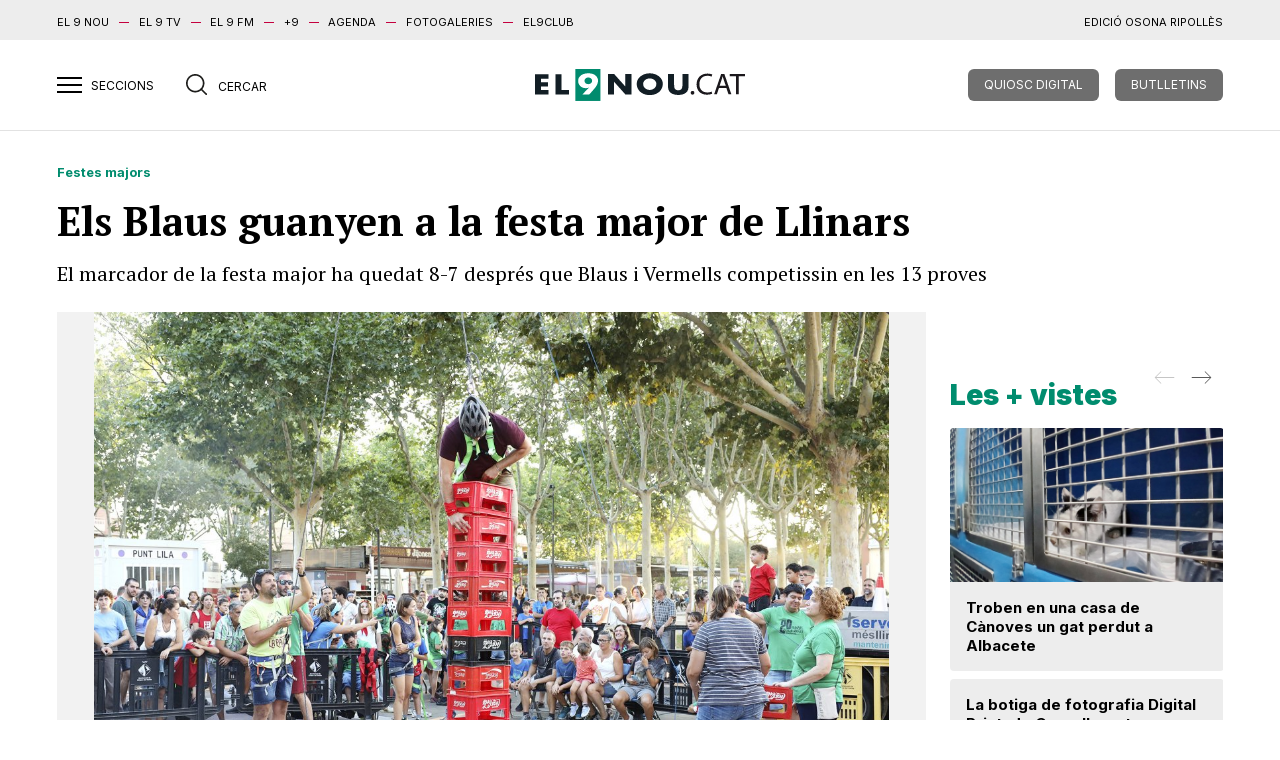

--- FILE ---
content_type: text/html; charset=UTF-8
request_url: https://el9nou.cat/valles-oriental/cultura-i-gent/calaix/blaus-guanyen-festa-major-llinars/
body_size: 27361
content:
<!doctype html>
<html class="no-js" lang="ca">

<head>
	<meta charset="utf-8">
	<meta http-equiv="x-ua-compatible" content="ie=edge">
	
	<meta name="viewport" content="width=device-width, initial-scale=1.0">

	



	<link rel="stylesheet" href="https://el9nou.cat/wp-content/themes/el9nou/assets/css/main.css?v=1752577786">
	<link rel="stylesheet" href="https://el9nou.cat/wp-content/themes/el9nou/assets/css/custom.css?v=1768519243">
			
	<link rel="apple-touch-icon" sizes="180x180" href="/apple-touch-icon.png?v=2.14">
	<link rel="icon" type="image/png" sizes="32x32" href="/favicon-32x32.png?v=2.14">
	<link rel="icon" type="image/png" sizes="16x16" href="/favicon-16x16.png?v=2.14">
	<link rel="manifest" href="/site.webmanifest?v=2.14">
	<link rel="mask-icon" href="/safari-pinned-tab.svg?v=2.14" color="#777777">
	<link rel="shortcut icon" href="/favicon.ico?v=2.14">
	<meta name="apple-mobile-web-app-title" content="El 9
nou">
	<meta name="application-name" content="El 9 nou">
	<meta name="msapplication-TileColor" content="#da532c">
	<meta name="theme-color" content="#ffffff">

						<script defer="" id="videoo-library" data-cfasync="false" data-id="1d85f61a2bf9d19aa37569f04d69dbba30de3d5fe928be3436166953ce2356d9" src="https://static.videoo.tv/1d85f61a2bf9d19aa37569f04d69dbba30de3d5fe928be3436166953ce2356d9.js"></script>
				
	<meta name='robots' content='index, follow, max-image-preview:large, max-snippet:-1, max-video-preview:-1' />
<link rel="preload" as="image" href="https://web.el9media.cat/images/2023/09/CALfestamajorllinarsgriselda.jpg" fetchpriority="high">

	<!-- This site is optimized with the Yoast SEO plugin v23.6 - https://yoast.com/wordpress/plugins/seo/ -->
	<title>Els Blaus guanyen a la festa major de Llinars - El 9 Nou</title>
	<meta name="description" content="El marcador de la festa major de Llinars ha quedat 8-7 després que Blaus i Vermells competissin en les 13 proves" />
	<link rel="canonical" href="https://el9nou.cat/valles-oriental/cultura-i-gent/calaix/blaus-guanyen-festa-major-llinars/" />
	<meta name="twitter:card" content="summary_large_image" />
	<meta name="twitter:title" content="Els Blaus guanyen a la festa major de Llinars - El 9 Nou" />
	<meta name="twitter:description" content="El marcador de la festa major de Llinars ha quedat 8-7 després que Blaus i Vermells competissin en les 13 proves" />
	<meta name="twitter:image" content="https://web.el9media.cat/images/2023/09/CALfestamajorllinarsgriselda.jpg" />
	<meta name="twitter:creator" content="@el9nou" />
	<meta name="twitter:site" content="@el9nou" />
	<meta name="twitter:label1" content="Written by" />
	<meta name="twitter:data1" content="Joan B. Mauri" />
	<meta name="twitter:label2" content="Est. reading time" />
	<meta name="twitter:data2" content="3 minuts" />
	<script type="application/ld+json" class="yoast-schema-graph">{"@context":"https://schema.org","@graph":[{"@type":"NewsArticle","@id":"https://el9nou.cat/valles-oriental/cultura-i-gent/calaix/blaus-guanyen-festa-major-llinars/#article","isPartOf":{"@id":"https://el9nou.cat/valles-oriental/cultura-i-gent/calaix/blaus-guanyen-festa-major-llinars/"},"author":[{"@id":"https://el9nou.cat/#/schema/person/2aeb42200a3f0cc73fd39106e79b4d7c"}],"headline":"Els Blaus guanyen a la festa major de Llinars","datePublished":"2023-09-11T07:15:00+00:00","dateModified":"2023-09-12T08:45:31+00:00","mainEntityOfPage":{"@id":"https://el9nou.cat/valles-oriental/cultura-i-gent/calaix/blaus-guanyen-festa-major-llinars/"},"wordCount":440,"publisher":{"@id":"https://el9nou.cat/#organization"},"image":{"@id":"https://el9nou.cat/valles-oriental/cultura-i-gent/calaix/blaus-guanyen-festa-major-llinars/#primaryimage"},"thumbnailUrl":"https://web.el9media.cat/images/2023/09/CALfestamajorllinarsgriselda.jpg","keywords":["festa major"],"articleSection":["Calaix","Cultura i gent"],"inLanguage":"ca","isAccessibleForFree":true,"articleBody":"Els Blaus van reeditar la victòria a la festa major de Llinars després d’imposar-se als Vermells (8-7) en les competicions puntuables. Les dues colles es van enfrontar en 13 proves al llarg d’aquests darrers dies. Aquest any s’havia exclòs la puntuació per assistència. Només es mantenia en la prova de donació de sang i es deixava a criteri d’un jurat la migdiada popular i l’assaig del CotixCoti.\n\n\n\nEls Blaus van guanyar la donació de sang, trempa la caixa, els concursos de tir de precisió i all-i-oli, futbol sala 3x3 i l’estirada de corda. Per la seva part, els Vermells es van imposar a la Milla, Milla infantil, la menjada de flams, la migdiada popular i l’assassí de la pastanaga. Les dues colles van empatar en el macroassaig de la sardana CotixCoti i escacs a la fresca.\n\n\n\nDeixebles de la Kabra van recuperar enguany Trempa la caixa després d’alguns anys sense fer-se. Durant tres hores els participants van competir per veure qui apilava més caixes. El rècord va ser de 22 caixes que va fer una blava. Diumenge al vespre es va proclamar la colla guanyadora.\n\n\n\nDes que dimecres a la tarda va arribar el Gegant Boig per governar Llinars durant cinc dies, els carrers, les places i els espais de la festa es van omplir de veïns i veïnes que van participar massivament en tots els actes programats. Totes les activitats, com les havaneres, espectacles infantils, actes d’arrel popular, concursos, trobada de motos clàssiques, concerts o les sessions de DJ van omplir del tot. El concert de l’orquestra la Principal de la Bisbal va aplegar més de 1.200 persones, The Tyets van omplir del tot l’espai de la carpa i els seus voltants amb entre 7.000 i 9.000 persones segons fonts municipals o els milers d’acompanyants del Gegant Boig en el Correboig.\n\n\n\nDivendres, diada Santa Maria del Prat, es va fer una missa concelebrada en la qual els gegants Rimbau i Sibil·la van fer un ball en honor de la patrona. La festa va acabar diumenge a la nit amb la cercavila Toc a plegar per acomiadar el Gegant Boig, les figures festives, el correfoc i el castell de focs artificials.\n\n\n\nTot i haver-se acabat oficialment, els actes continuaran amb la capvuitada de la festa el proper cap de setmana. Aquest dilluns també hi haurà actes programats amb motiu de la Diada de l’11 de setembre amb la tradicional trobada castellera dels Xics de Granollers i els Gausacs de Sant Cugat."},{"@type":"WebPage","@id":"https://el9nou.cat/valles-oriental/cultura-i-gent/calaix/blaus-guanyen-festa-major-llinars/","url":"https://el9nou.cat/valles-oriental/cultura-i-gent/calaix/blaus-guanyen-festa-major-llinars/","name":"Els Blaus guanyen a la festa major de Llinars - El 9 Nou","isPartOf":{"@id":"https://el9nou.cat/#website"},"primaryImageOfPage":{"@id":"https://el9nou.cat/valles-oriental/cultura-i-gent/calaix/blaus-guanyen-festa-major-llinars/#primaryimage"},"image":{"@id":"https://el9nou.cat/valles-oriental/cultura-i-gent/calaix/blaus-guanyen-festa-major-llinars/#primaryimage"},"thumbnailUrl":"https://web.el9media.cat/images/2023/09/CALfestamajorllinarsgriselda.jpg","datePublished":"2023-09-11T07:15:00+00:00","dateModified":"2023-09-12T08:45:31+00:00","description":"El marcador de la festa major de Llinars ha quedat 8-7 després que Blaus i Vermells competissin en les 13 proves","inLanguage":"ca","potentialAction":[{"@type":"ReadAction","target":["https://el9nou.cat/valles-oriental/cultura-i-gent/calaix/blaus-guanyen-festa-major-llinars/"]}]},{"@type":"ImageObject","inLanguage":"ca","@id":"https://el9nou.cat/valles-oriental/cultura-i-gent/calaix/blaus-guanyen-festa-major-llinars/#primaryimage","url":"https://web.el9media.cat/images/2023/09/CALfestamajorllinarsgriselda.jpg","contentUrl":"https://web.el9media.cat/images/2023/09/CALfestamajorllinarsgriselda.jpg","width":1200,"height":800,"caption":"Griselda Escrigas"},{"@type":"WebSite","@id":"https://el9nou.cat/#website","url":"https://el9nou.cat/","name":"El 9 Nou","description":"Periòdic independent d&#039;Osona i el Ripollès i el Vallès Oriental.","publisher":{"@id":"https://el9nou.cat/#organization"},"potentialAction":[{"@type":"SearchAction","target":{"@type":"EntryPoint","urlTemplate":"https://el9nou.cat/?s={search_term_string}"},"query-input":{"@type":"PropertyValueSpecification","valueRequired":true,"valueName":"search_term_string"}}],"inLanguage":"ca"},{"@type":"Organization","@id":"https://el9nou.cat/#organization","name":"El 9 Nou","url":"https://el9nou.cat/","logo":{"@type":"ImageObject","inLanguage":"ca","@id":"https://el9nou.cat/#/schema/logo/image/","url":"https://web.el9media.cat/images/2024/10/android-chrome-512x512-1.png","contentUrl":"https://web.el9media.cat/images/2024/10/android-chrome-512x512-1.png","width":512,"height":512,"caption":"El 9 Nou"},"image":{"@id":"https://el9nou.cat/#/schema/logo/image/"},"sameAs":["https://x.com/el9nou"]},{"@type":"Person","@id":"https://el9nou.cat/#/schema/person/2aeb42200a3f0cc73fd39106e79b4d7c","name":"Joan B. Mauri","url":"https://el9nou.cat/autor/joanbmauri/"}]}</script>
	<!-- / Yoast SEO plugin. -->


<script type="text/javascript">
/* <![CDATA[ */
window._wpemojiSettings = {"baseUrl":"https:\/\/s.w.org\/images\/core\/emoji\/15.0.3\/72x72\/","ext":".png","svgUrl":"https:\/\/s.w.org\/images\/core\/emoji\/15.0.3\/svg\/","svgExt":".svg","source":{"concatemoji":"https:\/\/el9nou.cat\/wp-includes\/js\/wp-emoji-release.min.js?ver=6.6.2"}};
/*! This file is auto-generated */
!function(i,n){var o,s,e;function c(e){try{var t={supportTests:e,timestamp:(new Date).valueOf()};sessionStorage.setItem(o,JSON.stringify(t))}catch(e){}}function p(e,t,n){e.clearRect(0,0,e.canvas.width,e.canvas.height),e.fillText(t,0,0);var t=new Uint32Array(e.getImageData(0,0,e.canvas.width,e.canvas.height).data),r=(e.clearRect(0,0,e.canvas.width,e.canvas.height),e.fillText(n,0,0),new Uint32Array(e.getImageData(0,0,e.canvas.width,e.canvas.height).data));return t.every(function(e,t){return e===r[t]})}function u(e,t,n){switch(t){case"flag":return n(e,"\ud83c\udff3\ufe0f\u200d\u26a7\ufe0f","\ud83c\udff3\ufe0f\u200b\u26a7\ufe0f")?!1:!n(e,"\ud83c\uddfa\ud83c\uddf3","\ud83c\uddfa\u200b\ud83c\uddf3")&&!n(e,"\ud83c\udff4\udb40\udc67\udb40\udc62\udb40\udc65\udb40\udc6e\udb40\udc67\udb40\udc7f","\ud83c\udff4\u200b\udb40\udc67\u200b\udb40\udc62\u200b\udb40\udc65\u200b\udb40\udc6e\u200b\udb40\udc67\u200b\udb40\udc7f");case"emoji":return!n(e,"\ud83d\udc26\u200d\u2b1b","\ud83d\udc26\u200b\u2b1b")}return!1}function f(e,t,n){var r="undefined"!=typeof WorkerGlobalScope&&self instanceof WorkerGlobalScope?new OffscreenCanvas(300,150):i.createElement("canvas"),a=r.getContext("2d",{willReadFrequently:!0}),o=(a.textBaseline="top",a.font="600 32px Arial",{});return e.forEach(function(e){o[e]=t(a,e,n)}),o}function t(e){var t=i.createElement("script");t.src=e,t.defer=!0,i.head.appendChild(t)}"undefined"!=typeof Promise&&(o="wpEmojiSettingsSupports",s=["flag","emoji"],n.supports={everything:!0,everythingExceptFlag:!0},e=new Promise(function(e){i.addEventListener("DOMContentLoaded",e,{once:!0})}),new Promise(function(t){var n=function(){try{var e=JSON.parse(sessionStorage.getItem(o));if("object"==typeof e&&"number"==typeof e.timestamp&&(new Date).valueOf()<e.timestamp+604800&&"object"==typeof e.supportTests)return e.supportTests}catch(e){}return null}();if(!n){if("undefined"!=typeof Worker&&"undefined"!=typeof OffscreenCanvas&&"undefined"!=typeof URL&&URL.createObjectURL&&"undefined"!=typeof Blob)try{var e="postMessage("+f.toString()+"("+[JSON.stringify(s),u.toString(),p.toString()].join(",")+"));",r=new Blob([e],{type:"text/javascript"}),a=new Worker(URL.createObjectURL(r),{name:"wpTestEmojiSupports"});return void(a.onmessage=function(e){c(n=e.data),a.terminate(),t(n)})}catch(e){}c(n=f(s,u,p))}t(n)}).then(function(e){for(var t in e)n.supports[t]=e[t],n.supports.everything=n.supports.everything&&n.supports[t],"flag"!==t&&(n.supports.everythingExceptFlag=n.supports.everythingExceptFlag&&n.supports[t]);n.supports.everythingExceptFlag=n.supports.everythingExceptFlag&&!n.supports.flag,n.DOMReady=!1,n.readyCallback=function(){n.DOMReady=!0}}).then(function(){return e}).then(function(){var e;n.supports.everything||(n.readyCallback(),(e=n.source||{}).concatemoji?t(e.concatemoji):e.wpemoji&&e.twemoji&&(t(e.twemoji),t(e.wpemoji)))}))}((window,document),window._wpemojiSettings);
/* ]]> */
</script>
<style id='wp-emoji-styles-inline-css' type='text/css'>

	img.wp-smiley, img.emoji {
		display: inline !important;
		border: none !important;
		box-shadow: none !important;
		height: 1em !important;
		width: 1em !important;
		margin: 0 0.07em !important;
		vertical-align: -0.1em !important;
		background: none !important;
		padding: 0 !important;
	}
</style>
<link rel='stylesheet' id='wp-block-library-css' href='https://el9nou.cat/wp-includes/css/dist/block-library/style.min.css?ver=6.6.2' type='text/css' media='all' />
<style id='co-authors-plus-coauthors-style-inline-css' type='text/css'>
.wp-block-co-authors-plus-coauthors.is-layout-flow [class*=wp-block-co-authors-plus]{display:inline}

</style>
<style id='co-authors-plus-avatar-style-inline-css' type='text/css'>
.wp-block-co-authors-plus-avatar :where(img){height:auto;max-width:100%;vertical-align:bottom}.wp-block-co-authors-plus-coauthors.is-layout-flow .wp-block-co-authors-plus-avatar :where(img){vertical-align:middle}.wp-block-co-authors-plus-avatar:is(.alignleft,.alignright){display:table}.wp-block-co-authors-plus-avatar.aligncenter{display:table;margin-inline:auto}

</style>
<style id='co-authors-plus-image-style-inline-css' type='text/css'>
.wp-block-co-authors-plus-image{margin-bottom:0}.wp-block-co-authors-plus-image :where(img){height:auto;max-width:100%;vertical-align:bottom}.wp-block-co-authors-plus-coauthors.is-layout-flow .wp-block-co-authors-plus-image :where(img){vertical-align:middle}.wp-block-co-authors-plus-image:is(.alignfull,.alignwide) :where(img){width:100%}.wp-block-co-authors-plus-image:is(.alignleft,.alignright){display:table}.wp-block-co-authors-plus-image.aligncenter{display:table;margin-inline:auto}

</style>
<style id='classic-theme-styles-inline-css' type='text/css'>
/*! This file is auto-generated */
.wp-block-button__link{color:#fff;background-color:#32373c;border-radius:9999px;box-shadow:none;text-decoration:none;padding:calc(.667em + 2px) calc(1.333em + 2px);font-size:1.125em}.wp-block-file__button{background:#32373c;color:#fff;text-decoration:none}
</style>
<style id='global-styles-inline-css' type='text/css'>
:root{--wp--preset--aspect-ratio--square: 1;--wp--preset--aspect-ratio--4-3: 4/3;--wp--preset--aspect-ratio--3-4: 3/4;--wp--preset--aspect-ratio--3-2: 3/2;--wp--preset--aspect-ratio--2-3: 2/3;--wp--preset--aspect-ratio--16-9: 16/9;--wp--preset--aspect-ratio--9-16: 9/16;--wp--preset--color--black: #000000;--wp--preset--color--cyan-bluish-gray: #abb8c3;--wp--preset--color--white: #ffffff;--wp--preset--color--pale-pink: #f78da7;--wp--preset--color--vivid-red: #cf2e2e;--wp--preset--color--luminous-vivid-orange: #ff6900;--wp--preset--color--luminous-vivid-amber: #fcb900;--wp--preset--color--light-green-cyan: #7bdcb5;--wp--preset--color--vivid-green-cyan: #00d084;--wp--preset--color--pale-cyan-blue: #8ed1fc;--wp--preset--color--vivid-cyan-blue: #0693e3;--wp--preset--color--vivid-purple: #9b51e0;--wp--preset--gradient--vivid-cyan-blue-to-vivid-purple: linear-gradient(135deg,rgba(6,147,227,1) 0%,rgb(155,81,224) 100%);--wp--preset--gradient--light-green-cyan-to-vivid-green-cyan: linear-gradient(135deg,rgb(122,220,180) 0%,rgb(0,208,130) 100%);--wp--preset--gradient--luminous-vivid-amber-to-luminous-vivid-orange: linear-gradient(135deg,rgba(252,185,0,1) 0%,rgba(255,105,0,1) 100%);--wp--preset--gradient--luminous-vivid-orange-to-vivid-red: linear-gradient(135deg,rgba(255,105,0,1) 0%,rgb(207,46,46) 100%);--wp--preset--gradient--very-light-gray-to-cyan-bluish-gray: linear-gradient(135deg,rgb(238,238,238) 0%,rgb(169,184,195) 100%);--wp--preset--gradient--cool-to-warm-spectrum: linear-gradient(135deg,rgb(74,234,220) 0%,rgb(151,120,209) 20%,rgb(207,42,186) 40%,rgb(238,44,130) 60%,rgb(251,105,98) 80%,rgb(254,248,76) 100%);--wp--preset--gradient--blush-light-purple: linear-gradient(135deg,rgb(255,206,236) 0%,rgb(152,150,240) 100%);--wp--preset--gradient--blush-bordeaux: linear-gradient(135deg,rgb(254,205,165) 0%,rgb(254,45,45) 50%,rgb(107,0,62) 100%);--wp--preset--gradient--luminous-dusk: linear-gradient(135deg,rgb(255,203,112) 0%,rgb(199,81,192) 50%,rgb(65,88,208) 100%);--wp--preset--gradient--pale-ocean: linear-gradient(135deg,rgb(255,245,203) 0%,rgb(182,227,212) 50%,rgb(51,167,181) 100%);--wp--preset--gradient--electric-grass: linear-gradient(135deg,rgb(202,248,128) 0%,rgb(113,206,126) 100%);--wp--preset--gradient--midnight: linear-gradient(135deg,rgb(2,3,129) 0%,rgb(40,116,252) 100%);--wp--preset--font-size--small: 13px;--wp--preset--font-size--medium: 20px;--wp--preset--font-size--large: 36px;--wp--preset--font-size--x-large: 42px;--wp--preset--spacing--20: 0.44rem;--wp--preset--spacing--30: 0.67rem;--wp--preset--spacing--40: 1rem;--wp--preset--spacing--50: 1.5rem;--wp--preset--spacing--60: 2.25rem;--wp--preset--spacing--70: 3.38rem;--wp--preset--spacing--80: 5.06rem;--wp--preset--shadow--natural: 6px 6px 9px rgba(0, 0, 0, 0.2);--wp--preset--shadow--deep: 12px 12px 50px rgba(0, 0, 0, 0.4);--wp--preset--shadow--sharp: 6px 6px 0px rgba(0, 0, 0, 0.2);--wp--preset--shadow--outlined: 6px 6px 0px -3px rgba(255, 255, 255, 1), 6px 6px rgba(0, 0, 0, 1);--wp--preset--shadow--crisp: 6px 6px 0px rgba(0, 0, 0, 1);}:where(.is-layout-flex){gap: 0.5em;}:where(.is-layout-grid){gap: 0.5em;}body .is-layout-flex{display: flex;}.is-layout-flex{flex-wrap: wrap;align-items: center;}.is-layout-flex > :is(*, div){margin: 0;}body .is-layout-grid{display: grid;}.is-layout-grid > :is(*, div){margin: 0;}:where(.wp-block-columns.is-layout-flex){gap: 2em;}:where(.wp-block-columns.is-layout-grid){gap: 2em;}:where(.wp-block-post-template.is-layout-flex){gap: 1.25em;}:where(.wp-block-post-template.is-layout-grid){gap: 1.25em;}.has-black-color{color: var(--wp--preset--color--black) !important;}.has-cyan-bluish-gray-color{color: var(--wp--preset--color--cyan-bluish-gray) !important;}.has-white-color{color: var(--wp--preset--color--white) !important;}.has-pale-pink-color{color: var(--wp--preset--color--pale-pink) !important;}.has-vivid-red-color{color: var(--wp--preset--color--vivid-red) !important;}.has-luminous-vivid-orange-color{color: var(--wp--preset--color--luminous-vivid-orange) !important;}.has-luminous-vivid-amber-color{color: var(--wp--preset--color--luminous-vivid-amber) !important;}.has-light-green-cyan-color{color: var(--wp--preset--color--light-green-cyan) !important;}.has-vivid-green-cyan-color{color: var(--wp--preset--color--vivid-green-cyan) !important;}.has-pale-cyan-blue-color{color: var(--wp--preset--color--pale-cyan-blue) !important;}.has-vivid-cyan-blue-color{color: var(--wp--preset--color--vivid-cyan-blue) !important;}.has-vivid-purple-color{color: var(--wp--preset--color--vivid-purple) !important;}.has-black-background-color{background-color: var(--wp--preset--color--black) !important;}.has-cyan-bluish-gray-background-color{background-color: var(--wp--preset--color--cyan-bluish-gray) !important;}.has-white-background-color{background-color: var(--wp--preset--color--white) !important;}.has-pale-pink-background-color{background-color: var(--wp--preset--color--pale-pink) !important;}.has-vivid-red-background-color{background-color: var(--wp--preset--color--vivid-red) !important;}.has-luminous-vivid-orange-background-color{background-color: var(--wp--preset--color--luminous-vivid-orange) !important;}.has-luminous-vivid-amber-background-color{background-color: var(--wp--preset--color--luminous-vivid-amber) !important;}.has-light-green-cyan-background-color{background-color: var(--wp--preset--color--light-green-cyan) !important;}.has-vivid-green-cyan-background-color{background-color: var(--wp--preset--color--vivid-green-cyan) !important;}.has-pale-cyan-blue-background-color{background-color: var(--wp--preset--color--pale-cyan-blue) !important;}.has-vivid-cyan-blue-background-color{background-color: var(--wp--preset--color--vivid-cyan-blue) !important;}.has-vivid-purple-background-color{background-color: var(--wp--preset--color--vivid-purple) !important;}.has-black-border-color{border-color: var(--wp--preset--color--black) !important;}.has-cyan-bluish-gray-border-color{border-color: var(--wp--preset--color--cyan-bluish-gray) !important;}.has-white-border-color{border-color: var(--wp--preset--color--white) !important;}.has-pale-pink-border-color{border-color: var(--wp--preset--color--pale-pink) !important;}.has-vivid-red-border-color{border-color: var(--wp--preset--color--vivid-red) !important;}.has-luminous-vivid-orange-border-color{border-color: var(--wp--preset--color--luminous-vivid-orange) !important;}.has-luminous-vivid-amber-border-color{border-color: var(--wp--preset--color--luminous-vivid-amber) !important;}.has-light-green-cyan-border-color{border-color: var(--wp--preset--color--light-green-cyan) !important;}.has-vivid-green-cyan-border-color{border-color: var(--wp--preset--color--vivid-green-cyan) !important;}.has-pale-cyan-blue-border-color{border-color: var(--wp--preset--color--pale-cyan-blue) !important;}.has-vivid-cyan-blue-border-color{border-color: var(--wp--preset--color--vivid-cyan-blue) !important;}.has-vivid-purple-border-color{border-color: var(--wp--preset--color--vivid-purple) !important;}.has-vivid-cyan-blue-to-vivid-purple-gradient-background{background: var(--wp--preset--gradient--vivid-cyan-blue-to-vivid-purple) !important;}.has-light-green-cyan-to-vivid-green-cyan-gradient-background{background: var(--wp--preset--gradient--light-green-cyan-to-vivid-green-cyan) !important;}.has-luminous-vivid-amber-to-luminous-vivid-orange-gradient-background{background: var(--wp--preset--gradient--luminous-vivid-amber-to-luminous-vivid-orange) !important;}.has-luminous-vivid-orange-to-vivid-red-gradient-background{background: var(--wp--preset--gradient--luminous-vivid-orange-to-vivid-red) !important;}.has-very-light-gray-to-cyan-bluish-gray-gradient-background{background: var(--wp--preset--gradient--very-light-gray-to-cyan-bluish-gray) !important;}.has-cool-to-warm-spectrum-gradient-background{background: var(--wp--preset--gradient--cool-to-warm-spectrum) !important;}.has-blush-light-purple-gradient-background{background: var(--wp--preset--gradient--blush-light-purple) !important;}.has-blush-bordeaux-gradient-background{background: var(--wp--preset--gradient--blush-bordeaux) !important;}.has-luminous-dusk-gradient-background{background: var(--wp--preset--gradient--luminous-dusk) !important;}.has-pale-ocean-gradient-background{background: var(--wp--preset--gradient--pale-ocean) !important;}.has-electric-grass-gradient-background{background: var(--wp--preset--gradient--electric-grass) !important;}.has-midnight-gradient-background{background: var(--wp--preset--gradient--midnight) !important;}.has-small-font-size{font-size: var(--wp--preset--font-size--small) !important;}.has-medium-font-size{font-size: var(--wp--preset--font-size--medium) !important;}.has-large-font-size{font-size: var(--wp--preset--font-size--large) !important;}.has-x-large-font-size{font-size: var(--wp--preset--font-size--x-large) !important;}
:where(.wp-block-post-template.is-layout-flex){gap: 1.25em;}:where(.wp-block-post-template.is-layout-grid){gap: 1.25em;}
:where(.wp-block-columns.is-layout-flex){gap: 2em;}:where(.wp-block-columns.is-layout-grid){gap: 2em;}
:root :where(.wp-block-pullquote){font-size: 1.5em;line-height: 1.6;}
</style>
<style id='dominant-color-styles-inline-css' type='text/css'>
img[data-dominant-color]:not(.has-transparency) { background-color: var(--dominant-color); }
</style>
<link rel='stylesheet' id='easy_author_image-css' href='https://el9nou.cat/wp-content/plugins/easy-author-image/css/easy-author-image.css?ver=6.6.2' type='text/css' media='all' />
<meta name="generator" content="dominant-color-images 1.2.0">
  <script src="https://cdn.onesignal.com/sdks/web/v16/OneSignalSDK.page.js" defer></script>
  <script>
          window.OneSignalDeferred = window.OneSignalDeferred || [];
          OneSignalDeferred.push(async function(OneSignal) {
            await OneSignal.init({
              appId: "6c8f4cd6-c03e-4566-bbbe-6fdeb226e3da",
              serviceWorkerOverrideForTypical: true,
              path: "https://el9nou.cat/wp-content/plugins/onesignal-free-web-push-notifications/sdk_files/",
              serviceWorkerParam: { scope: "/wp-content/plugins/onesignal-free-web-push-notifications/sdk_files/push/onesignal/" },
              serviceWorkerPath: "OneSignalSDKWorker.js",
            });
          });

          // Unregister the legacy OneSignal service worker to prevent scope conflicts
          if (navigator.serviceWorker) {
            navigator.serviceWorker.getRegistrations().then((registrations) => {
              // Iterate through all registered service workers
              registrations.forEach((registration) => {
                // Check the script URL to identify the specific service worker
                if (registration.active && registration.active.scriptURL.includes('OneSignalSDKWorker.js.php')) {
                  // Unregister the service worker
                  registration.unregister().then((success) => {
                    if (success) {
                      console.log('OneSignalSW: Successfully unregistered:', registration.active.scriptURL);
                    } else {
                      console.log('OneSignalSW: Failed to unregister:', registration.active.scriptURL);
                    }
                  });
                }
              });
            }).catch((error) => {
              console.error('Error fetching service worker registrations:', error);
            });
        }
        </script>
<meta name="generator" content="performance-lab 3.9.0; plugins: dominant-color-images, image-prioritizer">
		<meta property="og:type" content="article"/>  
		<meta property="og:url" content="https://el9nou.cat/valles-oriental/cultura-i-gent/calaix/blaus-guanyen-festa-major-llinars/" />
		<meta property="og:image" content="https://web.el9media.cat/images/2023/09/CALfestamajorllinarsgriselda.jpg"/>
				<meta property="og:title" content="Els Blaus guanyen a la festa major de Llinars"/>  
		
				<meta property="article:section" content="Calaix, Cultura i gent">
		<meta property="article:description" content="El marcador de la festa major ha quedat 8-7 després que Blaus i Vermells competissin en les 13 proves">
		<meta property="og:description" content="El marcador de la festa major ha quedat 8-7 després que Blaus i Vermells competissin en les 13 proves">

		<meta property="article:published_time" content="2023-09-11T09:15:00+02:00">
		<meta property="article:modified_time" content="2023-09-12T10:45:31+02:00">
				<meta property="article:author" content="Joan B. Mauri">

		<meta http-equiv="Content-Language" content="ca">
		
		<meta name="robots" content="max-image-preview:large">
				<meta name="generator" content="optimization-detective 1.0.0-beta3">
<meta name="generator" content="image-prioritizer 1.0.0-beta2">
<link rel="icon" href="https://web.el9media.cat/images/2023/10/cropped-el9nou.png" sizes="32x32" />
<link rel="icon" href="https://web.el9media.cat/images/2023/10/cropped-el9nou.png" sizes="192x192" />
<link rel="apple-touch-icon" href="https://web.el9media.cat/images/2023/10/cropped-el9nou.png" />
<meta name="msapplication-TileImage" content="https://web.el9media.cat/images/2023/10/cropped-el9nou.png" />

	

<!-- Google Tag Manager -->
<script>(function(w,d,s,l,i){w[l]=w[l]||[];w[l].push({'gtm.start':
new Date().getTime(),event:'gtm.js'});var f=d.getElementsByTagName(s)[0],
j=d.createElement(s),dl=l!='dataLayer'?'&l='+l:'';j.async=true;j.src=
'https://www.googletagmanager.com/gtm.js?id='+i+dl;f.parentNode.insertBefore(j,f);
})(window,document,'script','dataLayer','GTM-5ZD4FMQ');</script>
<!-- End Google Tag Manager -->

<!-- Google tag (gtag.js) -->
<script async src="https://www.googletagmanager.com/gtag/js?id=G-VE6MMJT0RJ"></script>
<script>
  window.dataLayer = window.dataLayer || [];
  function gtag(){dataLayer.push(arguments);}
  gtag('js', new Date());

  gtag('config', 'G-VE6MMJT0RJ');
</script>
	<script>
		var _comscore = _comscore || [];
		_comscore.push({
			c1: "2",
			c2: "14117633",
			options: {
				enableFirstPartyCookie: true
			},
			cs_ucfr: "1"
		});
		(function() {
			var s = document.createElement("script"),
				el =
				document.getElementsByTagName("script")[0];
			s.async = true;
			s.src = "https://sb.scorecardresearch.com/cs/14117633/beacon.js";
			el.parentNode.insertBefore(s, el);
		})();
	</script>
	<noscript>
		<img src="https://sb.scorecardresearch.com/p?c1=2&c2=14117633&cs_ucfr=1&cv=4.4.0&cj=1" />
	</noscript>
	<!-- End comScore Tag -->



	<script src="https://unpkg.com/alpinejs@3.15.0/dist/cdn.min.js" defer></script>

	



	<style>
		.loggedin,
		.loggedout {
			display: none;
		}

		.valles-oriental .bg-author {
			background: #008c6e
		}

		.tags a {
			border: 1px solid;
			border-radius: 5px;
			margin-right: 10px;
			padding: 5px 10px;
		}

		.tags a:hover {
			background: #c4003e;
			color: #fff;
		}

		.valles-oriental .tags a:hover {
			background: #008c6e;
			color: #fff;
		}

		@media (max-width: 991px) {
			article .header-over h2 {
				color: #000 !important;
			}
		}



		.only-subscriber {
			display: none;
		}

		@media (max-width: 767px) {
			.hidden-xs {
				display: none
			}
		}

		.el9economic .bg-author {
			background: #463934 !important;
			margin-top: -2rem !important;
		}

		.wp-block-post-featured-image {
			margin: 20px 0;
		}

		.wp-block-pullquote blockquote {
			text-align: left;
		}

		.wp-block-pullquote blockquote p {
			font-size: 16px;
			font-weight: bold;
		}

		.wp-block-pullquote blockquote cite {
			font-size: 14px;
		}

		.wp-block-embed .wp-element-caption {
			padding: 0 !important;
			margin: 0 !important;
		}

		.wp-block-list {
			font-family: 'PT Serif', serif;
			font-size: 18px !important;
			line-height: 28px !important;
			margin-bottom: 1rem;
		}

		.wp-block-gallery {
			margin-bottom: 20px;
		}

		.has-text-align-right {
			text-align: right !important;
		}

		.wp-block-group__inner-container {
			padding: 2rem;
		}

		.wp-block-media-text {
			border: 1px solid #eee;
			background: rgb(205, 15, 54) !important;
			color: white !important;
		}

		.wp-block-media-text a {
			color: white !important;
			font-weight: bold;
			text-decoration: none !important
		}

		.wp-block-media-text a:hover {
			text-decoration: underline !important
		}

		.wp-block-cover {
			background: none !important;
		}

		main.fitxa article .content section.article-body .wp-block-cover p {
			margin-bottom: 0;
		}

		.wp-block-cover__background {
			height: 150px;
			bottom: 0 !important;
			position: absolute !important;
			top: initial !important;
			background: linear-gradient(to top, black, transparent) !important;
			opacity: .7 !important;
		}

		.is-type-video .wp-block-embed__wrapper {
			position: relative;
			padding-bottom: 56.25%;
			/* 16:9 aspect ratio */
			height: 0;
			overflow: hidden;
			max-width: 100%;
			margin-bottom: 20px
		}

		.is-type-video .wp-block-embed__wrapper iframe {
			position: absolute;
			top: 0;
			left: 0;
			width: 100%;
			height: 100%;
		}
	</style>

	<script type="text/javascript">
		! function() {
			"use strict";

			function e(e) {
				var t = !(arguments.length > 1 && void 0 !== arguments[1]) || arguments[1],
					c = document.createElement("script");
				c.src = e, t ? c.type = "module" : (c.async = !0, c.type = "text/javascript", c.setAttribute("nomodule", ""));
				var n = document.getElementsByTagName("script")[0];
				n.parentNode.insertBefore(c, n)
			}! function(t, c) {
				! function(t, c, n) {
					var a, o, r;
					n.accountId = c, null !== (a = t.marfeel) && void 0 !== a || (t.marfeel = {}), null !== (o = (r = t.marfeel).cmd) && void 0 !== o || (r.cmd = []), t.marfeel.config = n;
					var i = "https://sdk.mrf.io/statics";
					e("".concat(i, "/marfeel-sdk.js?id=").concat(c), !0), e("".concat(i, "/marfeel-sdk.es5.js?id=").concat(c), !1)
				}(t, c, arguments.length > 2 && void 0 !== arguments[2] ? arguments[2] : {})
			}(window, 6015, {} /* Config */ )
		}();
	</script>
	
		<script type="text/javascript">
  window._taboola = window._taboola || [];
  _taboola.push({article:'auto'});
  !function (e, f, u, i) {
    if (!document.getElementById(i)){
      e.async = 1;
      e.src = u;
      e.id = i;
      f.parentNode.insertBefore(e, f);
    }
  }(document.createElement('script'),
  document.getElementsByTagName('script')[0],
  '//cdn.taboola.com/libtrc/el9nou/loader.js',
  'tb_loader_script');
  if(window.performance && typeof window.performance.mark == 'function')
    {window.performance.mark('tbl_ic');}
</script>
</head>

<body class="post-template-default single single-post postid-301428 single-format-standard desktop chrome valles-oriental epigraf-festes-majors">

	<!-- Google Tag Manager (noscript) -->
<noscript><iframe src="https://www.googletagmanager.com/ns.html?id=GTM-5ZD4FMQ"
height="0" width="0" style="display:none;visibility:hidden"></iframe></noscript>
<!-- End Google Tag Manager (noscript) -->
	<div id="fb-root"></div>
	<script>
		(function(d, s, id) {
			var js, fjs = d.getElementsByTagName(s)[0];
			if (d.getElementById(id)) return;
			js = d.createElement(s);
			js.id = id;
			js.src =
				"//connect.facebook.net/ca_ES/sdk.js#xfbml=1&version=v2.7&appId=155748861168651";
			fjs.parentNode.insertBefore(js, fjs);
		}(document, 'script', 'facebook-jssdk'));
	</script>

	<!-- MENU LATERAL -->
	<nav class="menu-overlay d-print-none" style="z-index: 999999999">
		<div class="container">
			<a href="#" class="close-nav"><img src="/wp-content/themes/el9nou/assets/img/arrow-close-white.svg" alt=""></a>
			<div class="row">
				<div class="col-12">
					<form role="search" method="get" id="searchform" class="searchform" action="https://el9nou.cat/">
						<div class="search-content">
															<input type="hidden" value="post" name="post_type">
								<input type='hidden' value='352054' name='wpessid' />
														<input type="text" name="s" placeholder="Cercar
notícies..." id="search">
							<input type="image" src="/wp-content/themes/el9nou/assets/img/search.svg" alt="Submit" width="20" height="20">
						</div>
					</form>
				</div>
			</div>
			<div class="row gx-5 grid-divider ">
				<div class="col-lg-3">
					<ul class="menu-sidebar">
						<li>Seccions</li>
						<li><a href="/valles-oriental/seccio/actualitat" class="st-with-ul actualitat
sf-with-ul">Actualitat</a></li>

						<li><a href="/valles-oriental/seccio/actualitat/politica">Política</a></li>
						<li><a href="/valles-oriental/seccio/actualitat/societat">Societat</a></li>
						<li><a href="/valles-oriental/seccio/cultura-i-gent" class="sf-with-ul cultura">Cultura</a></li>
						<li><a href="/valles-oriental/seccio/opinio">Opinió</a></li>
						<li><a href="/valles-oriental/epigraf/calaix">Calaix</a></li>
						<li><a href="/valles-oriental/el9economic" class="magazin">El 9 Econòmic</a></li>
						<li><a href="/valles-oriental/seccio/esports" class="magazin">EK0 - Esports</a></li>
						<li><a href="/valles-oriental/epigraf/9magazin/" class="magazin">El 9 Magazín</a></li>
						<li><a href="/valles-oriental/epigraf/el-9-moianes/" class="magazin">El 9 Moianès</a></li>
						<li><a href="/valles-oriental/epigraf/el-9-mon">El 9 Món</a></li>
						<li><a href="https://el9nou.cat/el9tv/" target="_blank" class="el9tv">EL 9 TV</a></li>
						<li><a href="https://el9nou.cat/el9fm/" target="_blank" class="el9fm">EL 9 FM</a></li>
						<li><a href="https://mes9.el9nou.cat" target="_blank" class="mes9">+9</a></li>
						<li><a href="https://el9nou.cat/valles-oriental/?canvi_edicio=valles-oriental">EL
								9 NOU Vallès Oriental</a></li>
						<li><a href="https://el9nou.cat/osona-ripolles/?canvi_edicio=osona-ripolles">EL
								9 NOU Osona i Ripollès</a></li>
					</ul>
				</div>
				<div class="col-lg-3">
					<ul class="menu-sidebar">
						<li>Serveis</li>
						<li><a href="/valles-oriental/el-temps/" target="_blank" class="el-temps">El temps</a></li>
						<li><a href="/valles-oriental/farmacies" target="_blank" class="farmacies">Farmàcies</a></li>
						<li><a href="/valles-oriental/defuncions/" target="_blank" class="defuncions">Defuncions</a></li>
						<li><a href="https://classificats.el9nou.cat/valles-oriental" target="_blank" class="classificats">Classificats</a></li>
						<li><a href="https://agenda.el9nou.cat" target="_blank" class="agenda">Agenda</a></li>
						<li><a href="https://fotogaleries.el9nou.cat/valles-oriental" target="_blank" class="fotogaleries">Fotogaleries</a></li>
						<li><a href="https://9club.el9nou.cat/quiosc?r=https://el9nou.epaper.cat/valles-oriental" target="_blank" class="farmacies">Quiosc Digital</a></li>
					</ul>
				</div>
				<div class="col-lg-3">
					<ul class="menu-sidebar">
						<li>el9club</li>
						<li><a href="https://9club.el9nou.cat/usuari" target="_blank" class="el-meu-compte">El meu compte</a></li>
						<li><a href="https://9club.el9nou.cat/valles-oriental/ofertes" target="_blank" class="el-meu-compte">Ofertes</a></li>
						<li><a href="https://el9nou.cat/valles-oriental/historic-hemeroteca/" target="_blank" class="hemeroteca">Hemeroteca
								històrica</a></li>
						<li><a href="https://9club.el9nou.cat/valles-oriental/butlletins" target="_blank" class="butlletins">Butlletins</a></li>
						<li><a href="https://9club.el9nou.cat/valles-oriental/esdeveniments" target="_blank" class="esdeveniments">Esdeveniments</a></li>
						<li><a href="https://9club.el9nou.cat/valles-oriental/productes" target="_blank" class="botiga">Botiga</a></li>
						<li><a href="https://9club.el9nou.cat/guia-subscriptor" target="_blank" class="la-guia-del-subscriptor">La guia del
								subscriptor</a></li>
						<li><a href="https://9club.el9nou.cat/valles-oriental/subscriute" target="_blank" class="subscriu-te">Subscriu-te</a></li>
						<li><a href="https://9club.el9nou.cat/valles-oriental/empreses-colaboradores" target="_blank" class="empreses">Empreses col·laboradores</a></li>
					</ul>
				</div>
				<div class="col-lg-3">
					<ul class="menu-sidebar">
						<li>Premsa d'Osona</li>
						<li><a href="https://el9nou.cat/grup/qui-som" target="_blank" class="qui-som">Qui som</a></li>
						<li><a href="https://el9nou.cat/grup/on-som" target="_blank" class="on-som">On som</a></li>
						<li><a href="https://el9nou.cat/grup/codi-deontologic" target="_blank" class="codi-deontologic">Codi deontològic</a></li>
						<li><a href="https://el9nou.cat/grup/premis" target="_blank" class="premis">Premis</a></li>
						<li><a href="https://el9nou.cat/contacte/" target="_blank" class="contacte">Contacte</a></li>
						<li><a href="https://el9nou.cat/grup/avis-legal" target="_blank" class="avis-legal">Avís legal</a></li>
						<li><a href="https://el9nou.cat/grup/politica-de-privacitat" target="_blank" class="politica-de-privacitat">Política de
								privacitat</a></li>
						<li><a href="https://el9nou.cat/grup/politica-de-privacitat" target="_blank" class="politica-de-cookies">Política de cookies</a></li>
						<li><a href="https://el9nou.cat/feed/?post_type=post&edicio=valles-oriental" target="_blank" class="rss">RSS</a></li>
					</ul>
				</div>
			</div>
		</div>
	</nav>
	<!-- MENU LATERAL -->

		<div class="box-content">
		<div class="topbar-wrapp d-print-none">
			<div class="container">
				<ul class="enllacos-grup">
					<li><a href="/valles-oriental">EL 9 NOU</a></li>
					<li><a href="/el9tv">EL 9 TV</a></li></li>					<li><a href="/el9fm">EL 9 FM</a></li></li>					<li><a href="https://mes9.el9nou.cat">+9</a></li>
					<li><a href="https://agenda.el9nou.cat">AGENDA</a></li>
					<li><a href="https://fotogaleries.el9nou.cat/valles-oriental">FOTOGALERIES</a></li>
					<li><a href="https://9club.el9nou.cat/valles-oriental">EL9CLUB</a></li>
				</ul>
				<ul class="canvi-edicio d-flex">
					<li class="loggedout"><a rel="nofollow" href="https://9club.el9nou.cat/registre">Registra't</a></li>
					<li class="loggedout"><a rel="nofollow" href="https://9club.el9nou.cat/entra?redirect=https://el9nou.cat/valles-oriental/cultura-i-gent/calaix/blaus-guanyen-festa-major-llinars/">Entra</a></li>
					<li class="loggedin"><a rel="nofollow" href="https://9club.el9nou.cat/usuari">EL MEU COMPTE </a></li>
					<li style="text-transform: uppercase"><a href="https://el9nou.cat/osona-ripolles/?canvi_edicio=osona-ripolles">Edició Osona Ripollès</a></li>
				</ul>
			</div>
		</div>
	</div>
	<header class="header d-print-none sticky-top">
		<div class="container">
			<div class="header-wrapp">
				<!-- Burguer + search -->
				<div class="icons-header">
					<!-- menu toggle -->
											<a id="mainMenu_trigger" class="menu_trigger">
							<span class="top-line"></span>
							<span class="center-line"></span>
							<span class="bottom-line"></span>
						</a>
										<a class="search-btn" href="#" style=""><img src="/wp-content/themes/el9nou/assets/img/search.svg" alt=""></i></a>

				</div>
				<!-- navbar-brand -->
															<div class="navbar-brand">
							<a href="https://el9nou.cat/valles-oriental/"><img src="https://el9nou.cat/wp-content/themes/el9nou/img/el9nou-valles.cat.svg" alt="EL 9 NOU del Vallès Oriental"></a>
						</div>
													<!-- search -->
				<!-- Buttons -->
				<div class="buttons-header">
											<a href="https://9club.el9nou.cat/quiosc?r=https://el9nou.epaper.cat/valles-oriental" class="btn btn-dark">QUIOSC DIGITAL</a>
										<a href="https://9club.el9nou.cat/valles-oriental/butlletins" class="btn btn-dark">BUTLLETINS</a>
					<span class="loggedin"><a href="https://9club.el9nou.cat/valles-oriental" class="btn
btn-light ">ESPAI SUBSCRIPTOR</a></span>
					<span class="loggedout"><a href="https://9club.el9nou.cat/valles-oriental/subscriute" class="btn btn-light">SUBSCRIU-TE</a></span>
				</div>

									<div class="icon-user"><a href="https://9club.el9nou.cat/usuari"><img src="/wp-content/themes/el9nou/img/user-icon-2.svg" alt=""></a></div>
				


			</div>
		</div>
	</header>
	<div class="buttons-header-phone only-phone">
		<div class="buttons-header-inline">
			<!--?php if (!$el9tv && !$ek0 && !$el9economic) { ?-->
			<a href="https://9club.el9nou.cat/quiosc?r=https://el9nou.epaper.cat/valles-oriental" class="btn btn-dark">QUIOSC DIGITAL</a>
			<!--?php } ?-->
			<a href="https://9club.el9nou.cat/valles-oriental/butlletins" class="btn btn-dark">BUTLLETINS</a>
			<div class="loggedin"><a href="https://9club.el9nou.cat/valles-oriental" class="btn
	btn-light ">ESPAI SUBSCRIPTOR</a></div>
			<div class="loggedout"><a href="https://9club.el9nou.cat/valles-oriental/subscriute" class="btn btn-light">SUBSCRIU-TE</a></div>
		</div>
	</div>



	

	<style>
		@media (min-width:1450px) {

			#left-sky,
			#right-sky {
				display: block !important;
			}

		}
	</style>



	<div id="left-sky" style="position: fixed;top:20px;left:
50%;margin-left: -620px;transform:translateX(-100%);z-index: 10000;">
		<!--SKY LEFT-->
		<!-- div for Adhesion_Izq -->
		<div id='Adhesion_Izq'></div>
		<!-- End div for Adhesion_Izq -->
	</div>
	<div id="right-sky" style="position: fixed; top: 20px;
left: 50%; margin-left: 620px; z-index: 10000; font-size: 16px;">
		<!-- div for Adhesion_Der -->
		<div id='Adhesion_Der'></div>
		<!-- End div for Adhesion_Der -->
	</div>

		<main id="main" role="main" class="main fitxa">
			<div class="top-banner container" style="text-align: center;margin-top: 
10px;margin-bottom: 10px">
		<!-- div for Megabanner_01_Home -->
			<div id='Megabanner_01_Home'></div>
			<!-- End div for Megabanner_01_Home -->
	</div>
		
						<style>
		.wp-embedded-content {
			width: 100%;
		}	
		
		.fitxa-content blockquote, .article-content blockquote {
			border-left: 4px solid;
			padding: 10px 20px 10px 20px;
		}
		
		.fitxa-content ul, .article-content ul {
			list-style: square;
			margin-left: 30px;
			margin-bottom: 5px;
		}
		
		.fitxa-content ul:last-child {
			margin-bottom: 20px;
		}
		
		.fitxa-content ul ul {
		
		}
	
	</style>
	<div class="container">
		<article>
		<div class="row">
			<div class="col-md-12">					<header>
						<div class="barra-superior clearfix hidden-print">
							<div class="breadcrumb">
									
								<a class="" href="https://el9nou.cat/valles-oriental/epigraf/festes-majors/">Festes majors</a>
							</div>
						</div>
						<h1 itemprop="headline">Els Blaus guanyen a la festa major de Llinars</h1>
						<p>El marcador de la festa major ha quedat 8-7 després que Blaus i Vermells competissin en les 13 proves</p>

					</header>
			</div>
			
			
			
						
				<div class="col-md-9">				
					<div class="content fitxa-content mt-4">					
						
						
							<div class="owl-carousel-noticia">
        <figure>
            <div class="item">
	            <meta itemprop="image" content="https://web.el9media.cat/images/2023/09/CALfestamajorllinarsgriselda.jpg">
	            <img itemprop="image" src="https://web.el9media.cat/images/2023/09/CALfestamajorllinarsgriselda.jpg" fetchpriority="high" alt="Trempa la caixa és una de les proves del concurs">

	         </div>
            <figcaption>Trempa la caixa és una de les proves del concurs | <span>Griselda Escrigas</span></figcaption>
        </figure>
        
    </div>
						
	
						
						<div class="row">
						
						
							<div class="col-12 col-lg-3 sharer-author">
								
								
																
								
								<div class="author-info">
																		
									<div class="date-location">
										<strong><span><a href="https://el9nou.cat/autor/joanbmauri/"><span>Joan B. Mauri</span></a></span></strong><br>
										11/09/2023<br>		
										<a href="https://el9nou.cat/poblacio/llinars-del-valles/">Llinars del Vallès</a>									</span>
									</div>
									
								</div>
								
								
								<ul class="compartir visible-xs hidden-print d-flex justify-content-start">
									<li class="facebook d-flex align-items-center justify-content-center">
										<a href="https://www.facebook.com/sharer/sharer.php?u=https://el9nou.cat/valles-oriental/cultura-i-gent/calaix/blaus-guanyen-festa-major-llinars/" target="_blank">
											<svg width="30" height="30" viewBox="0 0 30 30" fill="none" xmlns="http://www.w3.org/2000/svg">
												<circle cx="15" cy="15" r="14.5" fill="white" stroke="black"/>
												<g clip-path="url(#clip0_5_197)">
												<path d="M15 0C6.7158 0 0 6.7158 0 15C0 22.0344 4.8432 27.9372 11.3766 29.5584V19.584H8.2836V15H11.3766V13.0248C11.3766 7.9194 13.6872 5.553 18.6996 5.553C19.65 5.553 21.2898 5.7396 21.9606 5.9256V10.0806C21.6066 10.0434 20.9916 10.0248 20.2278 10.0248C17.7684 10.0248 16.818 10.9566 16.818 13.3788V15H21.7176L20.8758 19.584H16.818V29.8902C24.2454 28.9932 30.0006 22.6692 30.0006 15C30 6.7158 23.2842 0 15 0Z" fill="black"/>
												</g>
												<defs>
												<clipPath id="clip0_5_197">
												<rect width="30" height="30" fill="white"/>
												</clipPath>
												</defs>
												</svg>

										</a>
									</li>
									
									
									<li class="twitter d-flex align-items-center justify-content-center">
										<a href="https://twitter.com/intent/tweet?url=https://el9nou.cat/valles-oriental/cultura-i-gent/calaix/blaus-guanyen-festa-major-llinars/?utm_source=twitter&utm_medium=social&utm_term=share-button" target="_blank">
											<svg width="30" height="30" viewBox="0 0 30 30" fill="none" xmlns="http://www.w3.org/2000/svg">
<circle cx="15" cy="15" r="14.5" fill="black" stroke="black"/>
<path d="M19.7447 7.42793H22.2748L16.7473 13.7456L23.25 22.3424H18.1584L14.1705 17.1285L9.60746 22.3424H7.07582L12.9881 15.585L6.75 7.42793H11.9708L15.5755 12.1937L19.7447 7.42793ZM18.8567 20.828H20.2587L11.209 8.86278H9.7046L18.8567 20.828Z" fill="white"/>
</svg>

										</a>
									</li>
									
									<li class="google-plus d-flex align-items-center justify-content-center">
										<a href="mailto:?body=https://el9nou.cat/valles-oriental/cultura-i-gent/calaix/blaus-guanyen-festa-major-llinars/&subject=Els Blaus guanyen a la festa major de Llinars" target="_blank" class="d-flex align-items-center justify-content-center">
											<svg width="30" height="30" viewBox="0 0 30 30" fill="none" xmlns="http://www.w3.org/2000/svg">
<circle cx="15" cy="15" r="14.5" fill="black" stroke="black"/>
<path d="M7.88889 9.92857L13.3179 14.2114L13.3197 14.213C13.9225 14.6748 14.2241 14.9058 14.5545 14.9951C14.8464 15.0739 15.1533 15.0739 15.4453 14.9951C15.7759 14.9057 16.0784 14.674 16.6823 14.2114C16.6823 14.2114 20.1645 11.4198 22.1111 9.92857M7 19.0288V11.9716C7 10.9315 7 10.4111 7.19377 10.0138C7.36421 9.66437 7.63598 9.38047 7.97049 9.20242C8.35077 9 8.84897 9 9.84462 9H20.1557C21.1514 9 21.6485 9 22.0288 9.20242C22.3633 9.38047 22.636 9.66437 22.8064 10.0138C23 10.4107 23 10.9305 23 11.9686V19.0319C23 20.07 23 20.589 22.8064 20.9859C22.636 21.3353 22.3633 21.6197 22.0288 21.7978C21.6489 22 21.152 22 20.1583 22H9.8417C8.84799 22 8.3504 22 7.97049 21.7978C7.63598 21.6197 7.36421 21.3353 7.19377 20.9859C7 20.5886 7 20.0689 7 19.0288Z" stroke="white" stroke-linecap="round" stroke-linejoin="round"/>
</svg>

										</a>
									</li>
								</ul>
								<ul class="compartir visible-xs hidden-print d-flex justify-content-start">
									
									<li class="whatsapp d-flex align-items-center justify-content-center">
										<a href="https://api.whatsapp.com/send?text=https://el9nou.cat/valles-oriental/cultura-i-gent/calaix/blaus-guanyen-festa-major-llinars/?utm_source=whatsapp&utm_medium=social&utm_term=share-button" target="_blank">
											<svg width="30" height="30" viewBox="0 0 30 30" fill="none" xmlns="http://www.w3.org/2000/svg">
<circle cx="15" cy="15" r="14.5" fill="black" stroke="black"/>
<path d="M7 23L8.19496 18.6345C7.45758 17.3567 7.07012 15.9082 7.07083 14.4228C7.07296 9.77896 10.8519 6 15.495 6C17.7482 6.00071 19.8633 6.87833 21.4542 8.47067C23.0444 10.063 23.9199 12.1795 23.9192 14.4306C23.9171 19.0751 20.1381 22.8541 15.495 22.8541C14.0854 22.8534 12.6964 22.4999 11.466 21.8284L7 23ZM11.6729 20.3034C12.86 21.0082 13.9934 21.4303 15.4922 21.431C19.3512 21.431 22.4948 18.2903 22.4969 14.4292C22.4983 10.5602 19.3696 7.42375 15.4979 7.42233C11.636 7.42233 8.49458 10.5631 8.49316 14.4235C8.49246 15.9995 8.95429 17.1796 9.72991 18.4142L9.02229 20.9982L11.6729 20.3034ZM19.7386 16.433C19.6862 16.3452 19.546 16.2928 19.3349 16.1872C19.1245 16.0817 18.0896 15.5724 17.8963 15.5023C17.7036 15.4322 17.5634 15.3967 17.4224 15.6078C17.2821 15.8182 16.8784 16.2928 16.7559 16.433C16.6333 16.5733 16.5101 16.591 16.2997 16.4855C16.0893 16.3799 15.4107 16.1582 14.6068 15.4407C13.9813 14.8825 13.5584 14.1933 13.4359 13.9822C13.3134 13.7718 13.4232 13.6578 13.528 13.553C13.6229 13.4587 13.7384 13.3072 13.8439 13.1839C13.9509 13.0621 13.9856 12.9743 14.0564 12.8333C14.1265 12.693 14.0918 12.5698 14.0387 12.4643C13.9856 12.3594 13.5648 11.3231 13.3899 10.9017C13.2184 10.4915 13.0449 10.5468 12.916 10.5404L12.5122 10.5333C12.372 10.5333 12.1439 10.5857 11.9512 10.7968C11.7586 11.0079 11.2146 11.5165 11.2146 12.5528C11.2146 13.5891 11.9689 14.59 12.0738 14.7302C12.1793 14.8705 13.5577 16.9969 15.6693 17.9085C16.1715 18.1252 16.5639 18.2549 16.8692 18.3519C17.3735 18.512 17.8325 18.4893 18.1952 18.4355C18.5996 18.3753 19.4404 17.9262 19.6161 17.4346C19.7918 16.9423 19.7918 16.5209 19.7386 16.433Z" fill="white"/>
</svg>

										</a>
									</li>
									
									<li class="share-url d-flex align-items-center justify-content-center">
										<a href="#" class="single-share-url" data-url="https://el9nou.cat/valles-oriental/cultura-i-gent/calaix/blaus-guanyen-festa-major-llinars/?utm_source=link&utm_medium=social&utm_term=share-button" target="_blank">
											<svg width="30" height="30" viewBox="0 0 30 30" fill="none" xmlns="http://www.w3.org/2000/svg">
<circle cx="15" cy="15" r="14.5" fill="black" stroke="black"/>
<path d="M19.0906 17.3071H19.1578C20.6626 17.3429 21.875 18.5783 21.875 20.0907C21.875 21.6263 20.6262 22.875 19.0906 22.875C17.5557 22.875 16.307 21.6263 16.307 20.0915C16.307 19.8918 16.3301 19.6975 16.3706 19.5092L16.391 19.4144L16.3043 19.3711L11.1473 16.7921L11.0608 16.7489L10.9973 16.8217C10.4855 17.4076 9.74393 17.7843 8.9094 17.7843C7.37374 17.7843 6.125 16.5349 6.125 15C6.125 13.4651 7.37378 12.2157 8.9086 12.2157C9.74309 12.2157 10.4847 12.5924 10.9965 13.1783L11.06 13.2511L11.1465 13.2079L16.3043 10.6297L16.391 10.5864L16.3706 10.4916C16.3301 10.3033 16.307 10.109 16.307 9.90935C16.307 8.37367 17.5558 7.125 19.0906 7.125C20.6263 7.125 21.875 8.37373 21.875 9.90935C21.875 11.4442 20.6263 12.693 19.0905 12.6937C18.2561 12.6937 17.5145 12.317 17.0027 11.731L16.9392 11.6582L16.8527 11.7014L11.6957 14.2796L11.6091 14.3229L11.6294 14.4176C11.6699 14.6068 11.693 14.8004 11.693 15C11.693 15.1997 11.6699 15.394 11.6294 15.5823L11.609 15.677L11.6957 15.7204L16.8527 18.2993L16.9392 18.3426L17.0027 18.2698C17.5145 17.6838 18.2561 17.3071 19.0906 17.3071ZM20.6703 9.90951C20.6703 9.03815 19.962 8.32985 19.0906 8.32985C18.2192 8.32985 17.5109 9.03815 17.5109 9.90951C17.5109 10.7809 18.2192 11.4892 19.0906 11.4892C19.962 11.4892 20.6703 10.7809 20.6703 9.90951ZM7.32891 15.0001C7.32891 15.8714 8.03722 16.5797 8.9086 16.5797C9.77997 16.5797 10.4883 15.8714 10.4883 15.0001C10.4883 14.1287 9.77997 13.4204 8.9086 13.4204C8.03722 13.4204 7.32891 14.1287 7.32891 15.0001ZM17.5109 20.0906C17.5109 20.9619 18.2192 21.6702 19.0906 21.6702C19.962 21.6702 20.6703 20.9619 20.6703 20.0906C20.6703 19.2192 19.962 18.5109 19.0906 18.5109C18.2192 18.5109 17.5109 19.2192 17.5109 20.0906Z" fill="white" stroke="black" stroke-width="0.25"/>
</svg>

										</a>
									</li>
									
									<li class="bluesky d-flex align-items-center justify-content-center">
										<a href="https://bsky.app/intent/compose?text=Els+Blaus+guanyen+a+la+festa+major+de+Llinars+https%3A%2F%2Fel9nou.cat%2Fvalles-oriental%2Fcultura-i-gent%2Fcalaix%2Fblaus-guanyen-festa-major-llinars%2F%3Futm_source%3Dbluesky%26utm_medium%3Dsocial%26utm_term%3Dshare-button" target="_blank">
											<svg id="Layer_1" data-name="Layer 1" xmlns="http://www.w3.org/2000/svg" width="30" height="30" viewBox="0 0 30 30">
												<circle cx="15" cy="15" r="14.5" style="fill: #000; stroke: #000;"/>
												<path d="M9.97,8.24c2.03,1.53,4.22,4.62,5.03,6.29.8-1.66,2.99-4.76,5.03-6.29,1.47-1.1,3.85-1.95,3.85.76,0,.54-.31,4.55-.49,5.2-.63,2.26-2.94,2.84-4.99,2.49,3.59.61,4.5,2.63,2.53,4.66-3.74,3.84-5.38-.96-5.8-2.2-.08-.23-.11-.33-.11-.24,0-.09-.04.02-.11.24-.42,1.23-2.06,6.04-5.8,2.2-1.97-2.02-1.06-4.05,2.53-4.66-2.05.35-4.36-.23-4.99-2.49-.18-.65-.49-4.66-.49-5.2,0-2.71,2.38-1.86,3.85-.76h0Z" style="fill: #fff; stroke-width: 0px;"/>
											</svg>
										</a>
									</li>

								</ul>

							</div>
											
					
						
						<div class="col-12 col-lg-9">


						<section class="article-body" >
							<div class="row">								
								
								<div class="col-md-12 marge">
									
									
									
																			
										<div itemprop="articleBody" >
											
<p>Els <strong>Blaus</strong> van reeditar la <strong>victòria a la festa major de<a href="https://www.llinarsdelvalles.cat/" target="_blank" rel="noreferrer noopener"> Llinars</a></strong> després d’imposar-se als<strong> Vermells (8-7</strong>) en les competicions puntuables. Les dues colles es van enfrontar en <strong>13 proves</strong> al llarg d’aquests darrers dies. Aquest any s’havia exclòs la puntuació per assistència. Només es mantenia en la prova de donació de sang i es deixava a criteri d’un jurat la migdiada popular i<strong> l’assaig del CotixCoti</strong>.<!-- div for intext_3 --><div id='intext_3' style='text-align:center'></div><!-- End div for intext_3 --></p>



<p>Els Blaus<strong> van guanyar</strong> <strong>la donació de sang</strong>, <strong>trempa la caixa</strong>, <strong>els concursos de tir de precisió</strong> i <strong>all-i-oli</strong>, <strong>futbol sala 3&#215;3</strong> i <strong>l’estirada de corda</strong>. Per la seva part, els <strong>Vermells </strong>es van imposar a <strong>la Milla, Milla infantil, la menjada de flams, la migdiada popular i l’assassí de la pastanaga</strong>. Les dues colles <strong>van empatar</strong> en el <strong>macroassaig de la sardana CotixCoti </strong>i <strong>escacs a la fresca</strong>.</p>



<p><strong>Deixebles de la Kabr</strong>a van recuperar enguany <strong>Trempa la caixa</strong> després d’alguns anys sense fer-se. Durant tres hores els participants van competir per veure <strong>qui apilava més caixes</strong>. El rècord va ser de<strong> 22 caixes</strong> que va fer una blava. Diumenge al vespre es va proclamar la colla guanyadora.<div id="intext_1" style="text-align:center"></div></p>



<p>Des que dimecres a la tarda va arribar el<strong> Gegant Boig</strong> per governar <strong>Llinars durant cinc dies,</strong> els carrers, les places i els espais de la festa es van omplir de veïns i veïnes que van participar massivament en tots els actes programats. Totes les activitats, com<strong> les havaneres, espectacles infantils, actes d’arrel popular, concursos, trobada de motos clàssiques, concerts o les sessions de DJ</strong> van omplir del tot. El concert de <strong>l’orquestra la Principal de la Bisbal</strong> va aplegar més de<strong> 1.200 persones</strong>,<strong> The Tyets</strong> van omplir del tot l’espai de la carpa i els seus voltants amb <strong>entre 7.000 i 9.000 persones segons fonts municipals </strong>o els milers d’acompanyants del <strong>Gegant Boig en el Correboig.</strong></p>



<p>Divendres,<strong> diada Santa Maria del Prat</strong>, es va fer una<strong> missa concelebrada </strong>en la qual els gegants Rimbau i Sibil·la van fer un ball en honor de la patrona. La festa va acabar diumenge a la nit amb la<strong> cercavila Toc a plegar per acomiadar el Gegant Boig</strong>, <strong>les figures festives,</strong> <strong>el correfoc </strong>i <strong>el castell de focs artificials.</strong></p>



<p>Tot i haver-se acabat oficialment, els actes continuaran amb la <strong>capvuitada de la festa</strong> el proper cap de setmana. Aquest dilluns també hi haurà actes programats amb motiu de la <strong>Diada de l’11 de setembre </strong>amb la tradicional<strong> trobada castellera dels Xics de Granollers i els Gausacs de Sant Cugat.</strong></p>
<div id="intext_2"  style="text-align:center"></div>										</div>
											
                        			</div>
											
											
																				<div class="tags hidden-print" style="text-transform: capitalize">
												
												<a href="https://el9nou.cat/valles-oriental/etiqueta/festa-major/" rel="tag"><span>festa major</span></a>											</div>
																		
										
									</div>
								</section>
						
						
					
							
							</div>						
						</div>
						
						
						
												
						
<div class="posts-relacionats">
<div class="title">
	Notícies relacionades
</div>

<div class="row row-bottom grid-divider gx-5">
	

	    <div class="col-md-3 col-6">

      <article>
        <header class="medium main slim">
	        <a href="https://el9nou.cat/valles-oriental/cultura-i-gent/calaix/continuitat-penyes-festa-major-montornes/">

				<figure style="background-image: url(https://web.el9media.cat/images/2025/09/estirada-pere-anton-23-GE.jpg)"></figure>
					        </a>
          <a href="https://el9nou.cat/valles-oriental/cultura-i-gent/calaix/continuitat-penyes-festa-major-montornes/">
	          <h2>Perilla la continuïtat de les penyes Pere Anton i Bartomeus a la festa major de Montornès</h2>
	     </a>
		  	<div class="author"><span><a href="https://el9nou.cat/autor/aina-barquero/"><span>Aina Barquero</span></a></span></div>
		</header>

      </article>
    </div>
    

	    <div class="col-md-3 col-6">

      <article>
        <header class="medium main slim">
	        <a href="https://el9nou.cat/valles-oriental/cultura-i-gent/calaix/els-negres-guanyen-el-concurs-de-colles-de-la-festa-major-de-sant-celoni/">

				<figure style="background-image: url(https://web.el9media.cat/images/2025/09/CAL_montnegres.jpg)"></figure>
					        </a>
          <a href="https://el9nou.cat/valles-oriental/cultura-i-gent/calaix/els-negres-guanyen-el-concurs-de-colles-de-la-festa-major-de-sant-celoni/">
	          <h2>Els Negres guanyen el concurs de colles de la festa major de Sant Celoni</h2>
	     </a>
		  	<div class="author"><span><a href="https://el9nou.cat/autor/polhermoso/"><span>Pol Hermoso</span></a></span></div>
		</header>

      </article>
    </div>
    

	    <div class="col-md-3 col-6">

      <article>
        <header class="medium main slim">
	        <a href="https://el9nou.cat/valles-oriental/cultura-i-gent/els-blaus-guanyen-la-festa-major-de-llinars/">

				<figure style="background-image: url(https://web.el9media.cat/images/2025/09/CALcarretonsllinarsjulian.jpg)"></figure>
					        </a>
          <a href="https://el9nou.cat/valles-oriental/cultura-i-gent/els-blaus-guanyen-la-festa-major-de-llinars/">
	          <h2>Els Blaus guanyen la festa major de Llinars</h2>
	     </a>
		  	<div class="author"><span><a href="https://el9nou.cat/autor/polpurgimon/"><span>Pol Purgimon</span></a></span></div>
		</header>

      </article>
    </div>
    

	    <div class="col-md-3 col-6">

      <article>
        <header class="medium main slim">
	        <a href="https://el9nou.cat/valles-oriental/cultura-i-gent/unes-proves-disputades-encarrilen-el-corremonts-de-la-festa-major-de-sant-celoni/">

				<figure style="background-image: url(https://web.el9media.cat/images/2025/09/CALcorrexuxescelonipep.jpg)"></figure>
					        </a>
          <a href="https://el9nou.cat/valles-oriental/cultura-i-gent/unes-proves-disputades-encarrilen-el-corremonts-de-la-festa-major-de-sant-celoni/">
	          <h2>Unes proves disputades encarrilen el Corremonts de la festa major de Sant Celoni</h2>
	     </a>
		  	<div class="author"><span><a href="https://el9nou.cat/autor/polhermoso/"><span>Pol Hermoso</span></a></span></div>
		</header>

      </article>
    </div>
      </div>
</div>						
						<div id="nat_659fb13da3417a056538bdd7"></div>
										
						
						<div class="pregunta" style="    background: #f2f2f2;
    padding: 30px;
    border-radius: 10px;">
	 
				
				
			<style>
				
				.bar {
					height: 10px;
					background: #ddd;
				}
				.vots {
					margin-bottom: 15px;
				}
				
				.filled {
					background: #c4003a;
					height: 10px;
					transition-duration: 1s;
					transition-delay: 1s;
					width: 0%;
				}
				.percentage {
					position: absolute;
				    right: 20px;
				    top: 0;
				    font-size: 12px;
				}
			</style>

<form method="post" action="/wp-json/api/la-pregunta?pregunta=406834">
							<input type="hidden" name="user_id" id="userId" value="">
								<h2>LA PREGUNTA</h2>
								<h2 style="    font-weight: bold;font-size: 23px;line-height: 30px;color: #000;text-transform: none;font-family: 'PT Serif', serif !important;">Veu bé el nou model de finançament per a Catalunya?</h2>
																<div class="row">
																										<div class="col-12">
										<label>
											<input type="radio" name="resposta" 
												value="1">
												Sí										</label>
										<div class="vots">
											
											<div class="bar">
												<div class="filled" data-vots="150">
													<span class="percentage"></span>
												</div>
											</div>
																					</div>
									</div>
																										<div class="col-12">
										<label>
											<input type="radio" name="resposta" 
												value="2">
												No										</label>
										<div class="vots">
											
											<div class="bar">
												<div class="filled" data-vots="263">
													<span class="percentage"></span>
												</div>
											</div>
																					</div>
									</div>
																</div>
																	<div class="col-md-12">
										<div style="background: #f2f2f2; padding: 5px;font-size: 13px;margin: 15px 0;">
											En aquesta enquesta han votat 413 persones.
										</div>
									</div>
																<div class="col-md-12">
																									<button type="submit" class="btn btn-primary" id="vota" style="background: #c4003a;border-color: transparent;display: none">Vota</button>
																</div>
							
						</form>
						<script>
  document.addEventListener("logged", function(e) {
    document.getElementById('userId').value = user.id;
  });

  window.addEventListener('DOMContentLoaded', function() {
    var total = 413;

    document.querySelectorAll('.filled').forEach(function(el) {
      var vots = el.getAttribute('data-vots');
      var percent = ((vots / total) * 100).toFixed(0);

      if (percent !== 'NaN') {
        var percentageEl = el.querySelector('.percentage');
        if (percentageEl) {
          percentageEl.innerHTML = percent + '%';
        }
        el.style.width = percent + '%';
      }
    });

    document.querySelectorAll("input[name='resposta']").forEach(function(input) {
      input.addEventListener('click', function() {
        var vota = document.getElementById('vota');
        if (vota) {
          vota.style.display = 'block';
          vota.style.opacity = 0;
          let opacity = 0;
          let fadeInInterval = setInterval(function() {
            opacity += 0.05;
            vota.style.opacity = opacity;
            if (opacity >= 1) clearInterval(fadeInInterval);
          }, 20);
        }
      });
    });
  });
</script></div>
						

										
						<div id="taboola-below-article-thumbnails"></div>
								

								
								
																

							</div>

												</div>
					
				
		<div class="col-md-3">
			<!-- div for Sidebar_01_Home -->
				<div id='Sidebar_01_Home' style='min-width: 300px; min-height: 50px;'></div>
			<!-- End div for Sidebar_01_Home -->
			
			
			<div class="mt-4 mb-4 mes-vistes-sidebar">
			

  <style>
	    .swiper-button-next, .swiper-button-prev {
		    position: relative !important;
	    }
	    .container-arrows {
		    display: flex;
		    top: 0;
	    }
	    
	    .swiper-button-prev:after, .swiper-rtl .swiper-button-next:after, .swiper-button-next:after, .swiper-rtl .swiper-button-prev:after {
		    content: '' !important;
	    }
	    
	    .slick-arrow.prev {
		    margin-right: 30px;
		   }
		   
	    .slick-arrow.prev, .slick-arrow.next {
			background-repeat: no-repeat;
	    }
	   </style>

<div class="swiper swiper-mes-vistes">
	<div style="display:flex;justify-content: space-between;align-items: center">
			<div class="title" style="border-top: none;">Les + vistes</div>
		    <div class="container-arrows" style="position: relative">
		      <button class="prev slick-arrow swiper-button-prev"></button>
		      <button class="next slick-arrow swiper-button-next"></button>
		    </div>
		</div>

  <div class="swiper-wrapper">
                          <div class="swiper-slide">
      
      <div class="item-opinio top-news" style="padding: 0">
        <a href="https://el9nou.cat/valles-oriental/actualitat/societat/carretera-manta-canoves-gat/" style="display: block">
                      <img src="https://web.el9media.cat/images/2026/01/NOT_gat-canoves-1.jpg" style="border-radius: 0;width: 100%;height: auto;border-radius: 4px 4px 0 0">
                    <h2 style="padding: 1rem">Troben en una casa de Cànoves un gat perdut a Albacete</h2>
        </a>
      </div>

                
      <div class="item-opinio top-news" style="padding: 0">
        <a href="https://el9nou.cat/valles-oriental/cultura-i-gent/calaix/lultima-foto-de-digital-print/" style="display: block">
                    <h2 style="padding: 1rem">La botiga de fotografia Digital Print, de Granollers, tanca després de 43 anys</h2>
        </a>
      </div>

                
      <div class="item-opinio top-news" style="padding: 0">
        <a href="https://el9nou.cat/valles-oriental/esports/alfred-serra-guanya-les-eleccions-per-presidir-el-bm-granollers/" style="display: block">
                    <h2 style="padding: 1rem">Alfred Serra guanya les eleccions per presidir el BM Granollers</h2>
        </a>
      </div>

                
      <div class="item-opinio top-news" style="padding: 0">
        <a href="https://el9nou.cat/valles-oriental/actualitat/politica/canvis-govern-granollers-rudy-benza-assumeix-via-publica-residus-via-publica/" style="display: block">
                    <h2 style="padding: 1rem">Canvis al govern de Granollers: Rudy Benza assumeix via pública, residus i manteniment</h2>
        </a>
      </div>

                
      <div class="item-opinio top-news" style="padding: 0">
        <a href="https://el9nou.cat/valles-oriental/actualitat/societat/la-garriga-senyors-colonia-estiuenca/" style="display: block">
                    <h2 style="padding: 1rem">La Garriga descobreix els ‘senyors’ de la colònia estiuenca</h2>
        </a>
      </div>

                                    </div> <!-- close previous slide group -->
                <div class="swiper-slide">
      
      <div class="item-opinio top-news" style="padding: 0">
        <a href="https://el9nou.cat/valles-oriental/actualitat/salvador-illa-a-lhospital-despres-de-patir-una-indisposicio-mentre-practicava-esport/" style="display: block">
                      <img src="https://web.el9media.cat/images/2025/04/SalavadorIlla.jpg" style="border-radius: 0;width: 100%;height: auto;border-radius: 4px 4px 0 0">
                    <h2 style="padding: 1rem">Salvador Illa, a l'hospital després de patir una indisposició mentre practicava esport</h2>
        </a>
      </div>

                
      <div class="item-opinio top-news" style="padding: 0">
        <a href="https://el9nou.cat/valles-oriental/actualitat/granollers-ha-tramitat-195-llicencies-en-sis-anys-per-convertir-locals-en-habitatges/" style="display: block">
                    <h2 style="padding: 1rem">Granollers ha tramitat 195 llicències en sis anys per convertir locals en habitatges</h2>
        </a>
      </div>

                
      <div class="item-opinio top-news" style="padding: 0">
        <a href="https://el9nou.cat/valles-oriental/actualitat/ferit-menys-greu-accident-c35-llinars/" style="display: block">
                    <h2 style="padding: 1rem">Un ferit menys greu en un accident a la C-35 obliga a tallar la circulació a Llinars</h2>
        </a>
      </div>

                
      <div class="item-opinio top-news" style="padding: 0">
        <a href="https://el9nou.cat/valles-oriental/actualitat/mossos-detenen-tres-persones-robatoris-forca-ametlla/" style="display: block">
                    <h2 style="padding: 1rem">Els Mossos detenen tres persones per diversos robatoris amb força a l'Ametlla</h2>
        </a>
      </div>

                
      <div class="item-opinio top-news" style="padding: 0">
        <a href="https://el9nou.cat/valles-oriental/cultura-i-gent/els-promotors-de-winterland-projecten-noves-activitatsa-la-finca-de-la-garriga/" style="display: block">
                    <h2 style="padding: 1rem">Els promotors de Winterland projecten noves activitats a la finca de la Garriga</h2>
        </a>
      </div>

              </div> <!-- close last slide group -->
            </div>

</div>



			</div>
			
			
			<!-- div for Sidebar_03_Home -->
			<div id='Sidebar_03_Home' class="sticky-top" style='top: 70px; min-width: 300px; min-height: 300px;'></div>
			<!-- End div for Sidebar_03_Home -->
		</div>
	
				</div>
				</article>
			</div>
						
	</main>

	

<!--/** div del box-content **/ -->
</div>

<footer class="hidden-print">
 <!-- sitemap -->
 <section class="sitemap">
    <div class="container">
        <div class="row">
			
		
			
				<div class="col-lg-12 linia-separadora"><hr></div>			
					
			
			
                <div class="col-md-3 col-sm-2">
                    <ul class="footer-list">
	                    
                        <li>CONTACTE</li>
                        <li><a href="/valles-oriental/contacte/publicitat/">Publicitat</a></li>
                        <li><a href="/valles-oriental/contacte/subscripcions/">Subscripcions</a></li>
                        <li><a href="/valles-oriental/contacte/redaccio/">Redacció</a></li>
                    </ul>
                </div>
                <div class="col-md-3 col-sm-2">
                    <ul class="footer-list">
                        <li>PREMSA D’OSONA</li>
                        <li><a href="https://el9nou.cat/grup/qui-som">Qui som</a></li>
                        <li><a href="https://el9nou.cat/grup/on-som">On som</a></li>
                        <li><a href="https://el9nou.cat/grup/codi-deontologic">Codi deontològic</a></li>
                        <li><a href="https://el9nou.cat/grup/premis">Premis</a></li>
                    </ul>
                </div>
                <div class="col-md-3 col-sm-2">
                    <ul class="footer-list">
                        <li>ALTRES</li>
                        <!--<li><a href="https://el9nou.cat/contacte">Contacte</a></li>-->
                        <li><a href="https://el9nou.cat/grup/avis-legal">Avís legal</a></li>
                        <li><a href="https://el9nou.cat/grup/politica-de-privacitat">Política de privacitat</a></li>
                        <li><a href="https://el9nou.cat/grup/politica-de-privacitat-plataforma-ott/">Política de privacitat plataforma OTT</a></li>
                        <li><a href="https://el9nou.cat/grup/politica-de-cookies">Política de cookies</a></li>
                        <li><a href="https://el9nou.cat/grup/politica-devolucions/">Política de devolucions</a></li>
                        <li><a href="https://el9nou.cat/feed/?post_type=post&edicio=valles-oriental">RSS</a></li>
                    </ul>
                </div>
                <div class="col-md-3 col-sm-4 element">
                    <div style="color: #000; margin-bottom: 28px;font-family: 'Open Sans',sans-serif;
font-size: 14px;
font-weight: 800;
text-transform: uppercase;">COL·LABORA</div>
                    <figure><img class="gencat" src="https://el9nou.cat/wp-content/themes/el9nou/img/gencat-presidencia.svg"></figure>
                </div>
            </div>
        </div>
    </section>

    <section class="group">
        <div class="container">
            <div class="row">
				
		
					<div class="col-lg-12"><hr></div>			
				

                <div class="col-md-12 element">
                                        <ul class="logos-corp d-flex justify-content-around">
                        <li class="d-flex align-items-center justify-content-center"><a href="https://el9nou.cat/osona-ripolles"><img src="https://el9nou.cat/wp-content/themes/el9nou/img/el9nou.cat.png" style="max-width: 140px;"></a></li>
                        <li class="d-flex align-items-center justify-content-center"><a href="https://el9nou.cat/valles-oriental"><img src="https://el9nou.cat/wp-content/themes/el9nou/img/el9nou-valles.cat.png" style="max-width: 140px;"></a></li>
                        <li class="d-flex align-items-center justify-content-center"><a href="http://el9nou.cat/el9tv/"><img src="https://el9nou.cat/wp-content/themes/el9nou/img/el-9tv.png" style="max-width: 80px;"></a></li>
                        <li class="d-flex align-items-center justify-content-center"><a href="http://el9nou.cat/el9fm/"><img src="https://el9nou.cat/wp-content/themes/el9nou/img/el-9fm.png" style="max-width: 75px;"></a></li>
                        <li class="d-flex align-items-center justify-content-center"><a href="http://ctl.cat"><img src="https://el9nou.cat/wp-content/themes/el9nou/img/logo_ctl.svg" style="width: 50px; height: auto;"></a></li>
                    </ul>
                </div>                
            </div>
        </div>
    </section>

    <div class="socket">
        <div class="container">
            <div class="row">
				
			
				
					<div class="socket-content">

						<div class="row">
						  <div class="col-md-10 col-sm-12 text-start"><span><b>PREMSA D´OSONA, S.A.</b> Plaça de la Catedral, 2. Vic. Tel. 93 889 49 49 | 
Carrer Prat de la Riba, 77 , Granollers. Tel. 93 860 30 20

							  </span></div>   

						  <div class="col-md-2 col-sm-12 text-end">
							<div class="social-cont">
							  <ul class="footer-socials">								<li><a href="https://www.facebook.com/el9nouVOR"><svg width="30" height="30" viewBox="0 0 30 30" fill="none" xmlns="http://www.w3.org/2000/svg">
												<circle cx="15" cy="15" r="14.5" fill="white" stroke="black"/>
												<g clip-path="url(#clip0_5_197)">
												<path d="M15 0C6.7158 0 0 6.7158 0 15C0 22.0344 4.8432 27.9372 11.3766 29.5584V19.584H8.2836V15H11.3766V13.0248C11.3766 7.9194 13.6872 5.553 18.6996 5.553C19.65 5.553 21.2898 5.7396 21.9606 5.9256V10.0806C21.6066 10.0434 20.9916 10.0248 20.2278 10.0248C17.7684 10.0248 16.818 10.9566 16.818 13.3788V15H21.7176L20.8758 19.584H16.818V29.8902C24.2454 28.9932 30.0006 22.6692 30.0006 15C30 6.7158 23.2842 0 15 0Z" fill="black"/>
												</g>
												<defs>
												<clipPath id="clip0_5_197">
												<rect width="30" height="30" fill="white"/>
												</clipPath>
												</defs>
												</svg></a></li>
								<li><a href="https://twitter.com/EL9NOU_VOr"><svg width="30" height="30" viewBox="0 0 30 30" fill="none" xmlns="http://www.w3.org/2000/svg">
<circle cx="15" cy="15" r="14.5" fill="black" stroke="black"/>
<path d="M19.7447 7.42793H22.2748L16.7473 13.7456L23.25 22.3424H18.1584L14.1705 17.1285L9.60746 22.3424H7.07582L12.9881 15.585L6.75 7.42793H11.9708L15.5755 12.1937L19.7447 7.42793ZM18.8567 20.828H20.2587L11.209 8.86278H9.7046L18.8567 20.828Z" fill="white"/>
</svg>
</a></li>
															  </ul>
							</div>
						  </div>
						</div>

					  </div>
				
				
				
            </div>
        </div>
    </div>
</footer>

<div class="overlay-search hidden-print">    
    <div class="container">     
        <button class="hamburger hamburger--squeeze js-hamburger is-active" type="button">
            <span class="hamburger-box">
                <span class="hamburger-inner"></span>
            </span>
        </button>
        <form role="search" method="get" id="searchform" class="searchform hhh" action="https://el9nou.cat">
            <div class="row">
                <div class="col-md-9 col-sm-10 col-xs-10">                            <input type="text" name="s" placeholder="Cercar notícies..." id="search" >
                            <input type="hidden" value="post" name="post_type" />           
                                        </div>
                <div class="col-md-3 col-sm-2 col-xs-2 search-icon">
                    <a href="#" onclick="document.forms['searchform'].submit(); return false;" class="lupa"><i class="icon-lupa"></i></a>
                </div>  
            </div>      
         </form>
       
        <div class="clear"></div>
        <div class="col-md-12" style="display:none"><hr></div>

		    </div>
</div>


		
	<script src="https://el9nou.cat/wp-content/themes/el9nou/js/main.js?v=55"></script>
	    
	<script type="text/javascript">
	/**
		var total = $('.slick-propis img').length,
	    rand = Math.floor( Math.random() * total );
	
		jQuery('.slick-propis').slick({
			slidesToShow: 1,
			autoplay: true,
			autoplaySpeed: 10000,
			dots: true,
			lazyLoad: true,
			initialSlide: rand,
		}).on("beforeChange", function(event, slick, currentSlide, nextSlide) {
	        // Use the "nextSlide" variable to find the <img> in the next slide
	        var nextSlideImg = $(".slick-propis").first().find("a[data-slick-index='" + nextSlide + "'] img");
	
	        // Check if it has a custom "data-gif" attribute
	        if (nextSlideImg.attr("data-gif")) {
	            var gifUrl = nextSlideImg.attr("data-gif");
	
	            // Set the placeholder image to the .gif so it plays from the beginning
	            nextSlideImg.attr("src", gifUrl);
	        }
	    });	
	    
	    **/
	
	</script>
		
	<link rel="stylesheet" href="https://cdn.jsdelivr.net/npm/swiper@11/swiper-bundle.min.css" />
	<script src="https://cdn.jsdelivr.net/npm/swiper@11/swiper-bundle.min.js"></script>
	
<script>
	const swiper = new Swiper('.swiper-opinio', {
	  // Optional parameters
	//  direction: 'vertical',
	  loop: false,
	  slidesPerView: 1,
	  // Navigation arrows
	  navigation: {
	    nextEl: '.swiper-button-next',
	    prevEl: '.swiper-button-prev',
	  },
	
	});
	
	new Swiper('.swiper-agenda', {
	  // Optional parameters
	//  direction: 'vertical',
	  loop: false,
	  slidesPerView: 1,
	  // Navigation arrows
	  navigation: {
	    nextEl: '.swiper-button-next',
	    prevEl: '.swiper-button-prev',
	  },
	
	});
	

new Swiper('.swiper-mes-vistes', {
	 // Optional parameters
	//  direction: 'vertical',
	  loop: false,
	  slidesPerView: 1,
	  // Navigation arrows
	  navigation: {
	    nextEl: '.swiper-button-next',
	    prevEl: '.swiper-button-prev',
	  },
  
});


</script>


     


<script type="text/javascript" src="https://el9nou.cat/wp-includes/js/comment-reply.min.js?ver=6.6.2" id="comment-reply-js" async="async" data-wp-strategy="async"></script>

<script>
function setOneSignalTags()
 {
  OneSignalDeferred.push(async function(OneSignal) {
    try {
      const TAG_KEY = 'onesignal_edicio_set';
      const CHECK_KEY = 'onesignal_edicio_tag_checked_at';
      const WEEK_MS = 7 * 24 * 60 * 60 * 1000;

      const lastCheck = parseInt(localStorage.getItem(CHECK_KEY), 10) || 0;
      const now = Date.now();

      // ✅ Skip if last check was less than a week ago
      if (now - lastCheck < WEEK_MS) {
       // console.log('⏩ OneSignal: tag check skipped (last checked less than a week ago).');
        return;
      }

     // console.log('🔄 OneSignal: checking user tags...');
	 
      const tags = await OneSignal.User.getTags();

      if (!tags || Object.keys(tags).length === 0) {
        await OneSignal.User.addTag('edicio', "valles-oriental");
       // console.log('✅ OneSignal: edicio tag added.');
        localStorage.setItem(TAG_KEY, '1');
      } else {
       // console.log('ℹ️ OneSignal: user already has tags:', tags);
      }

      // 🕓 Save timestamp for next weekly check
      localStorage.setItem(CHECK_KEY, now.toString());

    } catch (error) {
      //console.error('❌ OneSignal tag assignment error:', error);
    }
  });
  }

</script>


<script defer src="https://el9nou.cat/wp-content/themes/el9nou/assets/js/main.js?v=12"></script>
<script defer src="https://el9nou.cat/wp-content/themes/el9nou/assets/js/9tv.js?v=12"></script>
<script>
					  	window.addEventListener('message', function(event) {
						    if (event.origin === 'https://eleccions.nimbusaio.com' && event.data.frameHeight) {
					            document.getElementById('eleccions-frame').style.height = event.data.frameHeight + 'px';
						    }
						});
						
						
					</script>

<script>
(async function () {
  try {
  const currentUrl = window.location.href.split('#')[0];
  const encodedUrl = encodeURIComponent(currentUrl);
  const apiUrl = "https://9club.el9nou.cat/api/usuari";



  const response = await fetch(apiUrl, {
    credentials: 'include'
  });

    const data = await response.json();
    const user = data.user;

    window.user = user;

    if (user) {
      document.head.insertAdjacentHTML('afterbegin', '<meta name="user_logged_in" content="true">');

      document.dispatchEvent(new CustomEvent("logged", { detail: user }));
      document.dispatchEvent(new CustomEvent("userStatusChange", { detail: { user_logged_in: true } }));

      document.querySelectorAll('.loggedin').forEach(el => el.style.display = 'block');

      window.marfeel.cmd.push(['compass', function (compass) {
        compass.setSiteUserId(user.id);
      }]);
      

      OneSignalDeferred.push(async function(OneSignal) {
	  	await OneSignal.login(user.email);
	  	
	  });

      if (user.has_subscription) {
        document.querySelectorAll('.only-subscriber').forEach(el => {
          el.style.display = 'block';
          el.classList.remove('only-subscriber');
        });

        document.querySelectorAll('.not-subscriber').forEach(el => el.remove());

        window.marfeel.cmd.push(['compass', function (compass) {
          compass.setUserType(3);
        }]);
        
        window.googletag = window.googletag || { cmd: [] };
		  googletag.cmd.push(function () {
			 
		    googletag.pubads().setTargeting('suscriptor', ['si']);
		  });
        //googletag.pubads().setTargeting('suscriptor', ['si'])
      } else {
        document.querySelectorAll('.only-subscriber').forEach(el => el.remove());

        window.marfeel.cmd.push(['compass', function (compass) {
          compass.setUserType(2);
        }]);
        
         if (!window.taboolaInitialized) {
		    window._taboola = window._taboola || [];
		    _taboola.push({
		        mode: 'alternating-thumbnails-a',
		        container: 'taboola-below-article-thumbnails',
		        placement: 'Below Article Thumbnails',
		        target_type: 'mix'
		    });
		    window.taboolaInitialized = true;
		}
        
        window.googletag = window.googletag || { cmd: [] };
	  googletag.cmd.push(function () {
		
	    googletag.pubads().setTargeting('suscriptor', ['no']);
	  });
		//googletag.pubads().setTargeting('suscriptor', ['no'])
      }

    } else {
      document.dispatchEvent(new CustomEvent("not-logged", { detail: null }));
      document.dispatchEvent(new CustomEvent("userStatusChange", { detail: { user_logged_in: false } }));
	  setOneSignalTags();

	  if (!window.taboolaInitialized) {
    window._taboola = window._taboola || [];
    _taboola.push({
        mode: 'alternating-thumbnails-a',
        container: 'taboola-below-article-thumbnails',
        placement: 'Below Article Thumbnails',
        target_type: 'mix'
    });
    window.taboolaInitialized = true;
}
	  
	  //googletag.pubads().setTargeting('suscriptor', ['no'])
      window.googletag = window.googletag || { cmd: [] };
  googletag.cmd.push(function () {
    googletag.pubads().setTargeting('suscriptor', ['no']);
    	//  console.log('set no subs')
  });

      document.head.insertAdjacentHTML('afterbegin', '<meta name="user_logged_in" content="false">');

      window.marfeel.cmd.push(['compass', function (compass) {
        compass.setUserType(0);
      }]);

      document.querySelectorAll('.loggedout').forEach(el => el.style.display = 'block');
    }


    // Marca de càrrega finalitzada
    window.loading = false;

  } catch (error) {
    console.error("Error obtenint l'usuari:", error);
  }
})();
</script>		



	<script type="text/javascript">
	  window._taboola = window._taboola || [];
	  _taboola.push({flush: true});
	</script>
</body>
</html>
<!-- Performance optimized by Redis Object Cache. Learn more: https://wprediscache.com -->


--- FILE ---
content_type: text/css
request_url: https://el9nou.cat/wp-content/themes/el9nou/assets/css/main.css?v=1752577786
body_size: 10710
content:
@charset "UTF-8";@import url(https://fonts.googleapis.com/css2?family=Inter:wght@300;400;700;900&family=PT+Serif:ital,wght@0,400;0,700;1,700&display=swap);@import "../lib/bootstrap/css/bootstrap.min.css";@import "../lib/aos/aos.css";@import "../lib/slick/slick.css";@import "../lib/slick/slick-theme.css";@keyframes fadein{0%{opacity:0;-webkit-transform:rotate(0deg);transform:rotate(0deg)}66%{opacity:0;-webkit-transform:rotate(90deg);transform:rotate(90deg)}to{opacity:1;-webkit-transform:rotate(360deg);transform:rotate(360deg)}}@-webkit-keyframes fadein{0%{opacity:0;-webkit-transform:rotate(0deg);transform:rotate(0deg)}66%{opacity:0;-webkit-transform:rotate(90deg);transform:rotate(90deg)}to{opacity:1;-webkit-transform:rotate(360deg);transform:rotate(360deg)}}@-webkit-keyframes fadeIn{0%{opacity:0}to{opacity:1}}@keyframes fadeIn{0%{opacity:0}to{opacity:1}}:root{font-size:16px}@media (min-width:1200px){.container{max-width:1190px}}::-moz-selection{background:#c4003e;color:#fff}::selection{background:#c4003e;color:#fff}.only-phone{display:none!important}@media (max-width:767px){.only-phone{display:block!important}}body{font-family:"Inter",sans-serif;font-size:1rem;color:#000;-webkit-font-smoothing:antialiased;-moz-osx-font-smoothing:grayscale}@media (max-width:767px){body{padding-top:0}}body.no-scroll{overflow:hidden}body a,html a{transition:all .2s ease;color:#000;text-decoration:none}body a:active,body a:focus,body a:hover,html a:active,html a:focus,html a:hover{text-decoration:none!important;outline:0;color:#c4003e}.valles-oriental{transition:all .2s ease}.valles-oriental a:active,.valles-oriental a:focus{color:#000}.valles-oriental .barra-superior .breadcrumb a,.valles-oriental .epigraph .title a,.valles-oriental .epigraph-name,.valles-oriental .highlights .element.en-directe,.valles-oriental .title,.valles-oriental a:hover{color:#008c6e}.valles-oriental .row-bottom:after,.valles-oriental article:after{content:"";position:absolute;width:25px;height:3px;bottom:-1px;background-color:#008c6e}.valles-oriental article:after{left:0}.valles-oriental .row-bottom:after{left:1rem;right:1rem}.valles-oriental .title.video-title:after{background-image:url(../img/video-play-color-valles.svg)}.valles-oriental .agenda-item .date{font-size:12px;text-transform:uppercase;color:#008c6e!important}.valles-oriental .title-sidebar{border-top:4px solid #d5d3d3;color:#008c6e!important}.valles-oriental #farmacies h3,.valles-oriental .addoor-widget div,.valles-oriental .barra-superior .breadcrumb,.valles-oriental .defuncions h2,.valles-oriental .farmacia .expanded,.valles-oriental .pregunta form h2,.valles-oriental h3.titol-previsio{color:#008c6e!important}.valles-oriental .filled{background:#008c6e!important}h1,h2,h3,h4,h5,h6{margin:0;padding:0}h1{font-size:2.5rem;line-height:2.875rem}h1,h2{font-family:"PT Serif",serif;font-weight:600}.large h2{font-size:30px;line-height:34px}@media (max-width:767px){.large h2{font-size:17px;line-height:21px}}.medium h2{font-size:1.375rem;line-height:1.625rem;margin-bottom:.5rem}@media (max-width:767px){.medium h2{font-size:17px;line-height:21px;margin-bottom:0}}@media (min-width:768px) and (max-width:991px){.medium h2{font-size:17px;line-height:21px}}.small h2{font-size:17px;line-height:22px}h3{font-weight:900;font-size:35px;line-height:45px}p{font-size:.938rem;line-height:23px}ul{list-style:none}ol,ul{margin:0;padding:0}.clear{clear:both;display:block;overflow:hidden;visibility:hidden;width:0;height:0}img{max-width:100%;height:auto}button:active,button:focus,button:hover,input:active,input:focus,textarea:active,textarea:focus,textarea:hover{outline:0!important}hr{border-top:1px solid #d5d3d3}#mainMenu_trigger{z-index:999999;height:26px;width:25px;cursor:pointer;opacity:1;transition:all .4s ease-in-out;display:block;position:relative}@media (min-width:992px) and (max-width:1199px){#mainMenu_trigger{display:block}}@media (min-width:768px) and (max-width:991px){#mainMenu_trigger{display:block}}@media (max-width:767px){#mainMenu_trigger{display:block}}#mainMenu_trigger:after{content:"SECCIONS";position:absolute;right:-72px;top:5px;font-size:12px}@media (max-width:767px){#mainMenu_trigger:after{display:none}}#mainMenu_trigger span{position:absolute;width:100%;height:2px;transition:all 280ms;background:#000}#mainMenu_trigger span.top-line{top:5px}#mainMenu_trigger span.center-line{top:50%;-webkit-transform:translateY(-50%);transform:translateY(-50%);left:0;transition:all 200ms}#mainMenu_trigger span.bottom-line{bottom:5px}.menu-opened #mainMenu_trigger span.top-line{top:3px;-webkit-transform:translateY(8px) translateX(-1px) rotate(45deg)!important;transform:translateY(8px) translateX(-1px) rotate(45deg)!important}.menu-opened #mainMenu_trigger span.center-line{opacity:0;left:-25px}.menu-opened #mainMenu_trigger span.bottom-line{bottom:3px;width:100%!important;-webkit-transform:translateY(-10px) translateX(-1px) rotate(-45deg)!important;transform:translateY(-10px) translateX(-1px) rotate(-45deg)!important}
/*! HTML5 Boilerplate v8.0.0 | MIT License | https://html5boilerplate.com/ */
html{color:#222;font-size:1em;line-height:1.4}::-moz-selection{background:#b3d4fc;text-shadow:none}::selection{background:#b3d4fc;text-shadow:none}hr{display:block;border-top:1px solid #ccc;margin:1em 0}audio,canvas,iframe,img,svg,video{vertical-align:middle}fieldset{border:0;margin:0;padding:0}textarea{resize:vertical}.hidden,[hidden]{display:none!important}.sr-only,hr{border:0;height:1px;padding:0}.sr-only{clip:rect(0,0,0,0);margin:-1px;overflow:hidden;position:absolute;white-space:nowrap;width:1px}.sr-only.focusable:active,.sr-only.focusable:focus{clip:auto;height:auto;margin:0;overflow:visible;position:static;white-space:inherit;width:auto}.invisible{visibility:hidden}.clearfix::after,.clearfix::before{content:" ";display:table}.clearfix::after{clear:both}@media print{*,::after,::before{background:#fff!important;color:#000!important;box-shadow:none!important;text-shadow:none!important}a,a:visited{text-decoration:underline}a[href]::after{content:" ("attr(href)")"}abbr[title]::after{content:" ("attr(title)")"}a[href^="#"]::after,a[href^="javascript:"]::after{content:""}pre{white-space:pre-wrap!important}blockquote,pre{border:1px solid #999}thead{display:table-header-group}blockquote,img,pre,tr{page-break-inside:avoid}h2,h3,p{orphans:3;widows:3}h2,h3{page-break-after:avoid}}
/*! normalize.css v8.0.1 | MIT License | github.com/necolas/normalize.css */
html{line-height:1.15;-webkit-text-size-adjust:100%}body{margin:0}details,main{display:block}hr{box-sizing:content-box;height:0;overflow:visible}code,kbd,pre,samp{font-family:monospace,monospace;font-size:1em}a{background-color:transparent}abbr[title]{border-bottom:none;-webkit-text-decoration:underline dotted;text-decoration:underline dotted}b,strong{font-weight:bolder}small{font-size:80%}sub,sup{font-size:75%;line-height:0;position:relative;vertical-align:baseline}sub{bottom:-.25em}sup{top:-.5em}img{border-style:none}button,input,optgroup,select,textarea{font-family:inherit;font-size:100%;line-height:1.15;margin:0}button,input{overflow:visible}button,select{text-transform:none}[type=button],[type=reset],[type=submit],button{-webkit-appearance:button}[type=button]::-moz-focus-inner,[type=reset]::-moz-focus-inner,[type=submit]::-moz-focus-inner,button::-moz-focus-inner{border-style:none;padding:0}[type=button]:-moz-focusring,[type=reset]:-moz-focusring,[type=submit]:-moz-focusring,button:-moz-focusring{outline:1px dotted ButtonText}fieldset{padding:.35em .75em .625em}legend{color:inherit;display:table;max-width:100%;white-space:normal}progress{vertical-align:baseline}textarea{overflow:auto}[type=checkbox],[type=radio],legend{box-sizing:border-box;padding:0}[type=number]::-webkit-inner-spin-button,[type=number]::-webkit-outer-spin-button{height:auto}[type=search]{-webkit-appearance:textfield;outline-offset:-2px}[type=search]::-webkit-search-decoration{-webkit-appearance:none}::-webkit-file-upload-button{-webkit-appearance:button;font:inherit}summary{display:list-item}.grid-divider .no-line:after,.no-border:after,[hidden],template{display:none}.g-5,.gx-5{--bs-gutter-x:2rem}@media (max-width:767px){.g-5,.gx-5{--bs-gutter-x:2rem}}.grid-divider{position:relative;margin-bottom:0}@media (max-width:767px){.grid-divider{margin-bottom:0}}.grid-divider [class*=col-]{position:relative}@media (min-width:768px) and (max-width:991px){.grid-divider [class*=col-] article{margin-bottom:0;padding-bottom:0}}@media (max-width:767px){.grid-divider [class*=col-] article{margin-bottom:1.25rem;padding-bottom:1.25rem;border-bottom:1px solid #e2e2e2}}.grid-divider [class*=col-]:nth-child(n+2):after{content:"";background-color:#d5d3d3;position:absolute;top:0;bottom:0;width:1px;left:-1px}@media (max-width:767px){.grid-divider [class*=col-]:nth-child(n+2):after{display:none}}section{margin-bottom:3rem!important}@media (max-width:767px){section{margin-bottom:2rem!important}}.overlay-edition{background:rgba(255,255,255,.95);position:fixed;z-index:999;top:0;bottom:0;right:0;left:0;opacity:0;transition:all .5s ease-in-out;font-size:14px;pointer-events:none}.fitxa-content ul.compartir li.facebook a,.fitxa-content ul.compartir li.google-plus a,.fitxa-content ul.compartir li.share-url a,.fitxa-content ul.compartir li.twitter a,.fitxa-content ul.compartir li.whatsapp a,.overlay-edition a{color:#000}.overlay-edition .center{position:absolute;width:200px;height:200px;background-color:#c4003e;border-radius:50%;top:50%;left:50%;-webkit-transform:translate(-50%,-50%);transform:translate(-50%,-50%);display:table;z-index:99}.overlay-edition .center h1{font-size:16px;line-height:22px;text-align:center;color:#fff;display:table-cell;height:100%;vertical-align:middle}.overlay-edition .left{background-size:cover;background-position:center center;position:relative;height:100%;width:50%;float:left;background-color:rgba(255,255,255,.85)}@media (max-width:767px){.overlay-edition .left{height:50%;width:100%}}.overlay-edition .right{background-size:cover;background-position:center center;position:relative;height:100%;width:50%;float:right;background-color:rgba(255,255,255,.95)}@media (max-width:767px){.overlay-edition .right{height:50%;width:100%}}.overlay-edition .bg-white{background-color:rgba(255,255,255,.85);position:absolute;top:0;left:0;right:0;bottom:0}.overlay-edition .cc{position:absolute;vertical-align:middle;text-align:center}@media (max-width:767px){.overlay-edition .cc{top:50%!important;left:50%!important;-webkit-transform:translate(-50%,-50%)!important;transform:translate(-50%,-50%)!important}}.overlay-edition .cc img{width:215px;height:auto}.overlay-edition .cc span{display:block;font-family:"Inter",sans-serif;margin-top:10px}.overlay-edition.in{-webkit-transform:translateY(0);transform:translateY(0);opacity:1;pointer-events:all}.menu-sidebar{line-height:30px}@media (max-width:767px){.menu-sidebar{margin-bottom:3rem;border-top:1px solid #929292;padding-top:1rem}}.menu-sidebar li{font-size:18px;font-weight:600;color:#000}.menu-sidebar li a{color:#525252!important}.news-full .header-over h2{font-size:34px;line-height:38px;color:#fff;max-width:80%}@media (max-width:767px){.box-content{background-color:#000}}.box-content .buttons-header-mobile,.image-mobile figure{display:none}@media (max-width:767px){.box-content .buttons-header-mobile{display:flex;padding:.25rem;align-items:center;justify-content:center}.box-content .buttons-header-mobile .btn{height:25px;width:auto;padding:0;text-align:center;border-radius:6px;border:0;font-size:10px;background-color:transparent;color:#fff;margin:0}}.box-content .buttons-header-mobile .btn:after{content:"–";margin:0 .5rem}.box-content .buttons-header-mobile .btn:last-child:after,.canvi-edicio li:last-child:before,.enllacos-grup li:last-child:after{display:none}.box-content .topbar-wrapp{background-color:#ededed;height:40px;justify-content:space-between;align-items:center}@media (max-width:767px){.box-content .topbar-wrapp{display:none}}.box-content .topbar-wrapp .container{display:flex;justify-content:space-between;height:100%;align-items:center}.box-content .topbar-wrapp a{color:#000;font-size:11px}.enllacos-grup{display:flex}.enllacos-grup li{margin-right:1.85rem;position:relative}.canvi-edicio li:before,.enllacos-grup li:after{content:"";position:absolute;width:10px;height:1px;background-color:#c4003e;right:-20px;top:14px}.canvi-edicio{width:320px;display:flex;justify-content:flex-end}.canvi-edicio li{position:relative;margin-left:2rem}.slim .header-wrapp,header .header-wrapp{height:60px;transition:all .2s ease}.slim .navbar-brand{width:180px}@media (min-width:768px) and (max-width:991px){.slim .navbar-brand{width:180px}}header.header{background-color:#fff;border-bottom:1px solid #e2e2e2}header .header-wrapp{position:relative;height:90px;display:flex;align-items:center}@media (max-width:767px){header .header-wrapp{height:50px}}header .header-wrapp .slim{transition:all .2s ease}header .icons-header{position:absolute;left:0;top:50%;-webkit-transform:translateY(-50%);transform:translateY(-50%);display:flex;width:150px;height: 26px}header .navbar-brand{width:210px;height:auto;padding:0;position:absolute;-webkit-transform:translateX(-50%);transform:translateX(-50%);left:50%;transition:all .2s ease}@media (min-width:768px) and (max-width:991px){header .navbar-brand{width:180px}}@media (max-width:767px){header .navbar-brand{width:150px}}header .search-btn{width:21px;height:auto;position:absolute;right:0;top:-1px}@media (min-width:768px) and (max-width:991px){header .search-btn{display:none}}@media (max-width:767px){header .search-btn{display:none}}header .search-btn:after{content:"CERCAR";position:absolute;right:-60px;top:7px;font-size:12px}.close-nav{position:absolute;right:0;left:0;top:0;background-color:#000;text-align:right;padding:.5rem 1rem .5rem .5rem}.close-nav img{width:15px;height:auto;position:relative}.menu-overlay{height:100%;position:fixed;left:0;top:-105vh;bottom:0;width:100vw;background-color:#eaeaea;z-index:9999;padding:5rem 2rem;transition:all .7s cubic-bezier(0,.92,.59,1);overflow-y:scroll}@media (min-width:768px) and (max-width:991px){.menu-overlay{transition:all .7s cubic-bezier(0,.92,.59,1);width:75vw}}@media (max-width:767px){.menu-overlay{transition:all .7s cubic-bezier(0,.92,.59,1);width:100vw;top:-100%}}.menu-opened .menu-overlay{top:0}.search-content{display:flex}.search-content input[type=text]{background-color:#fff;border-radius:2px;border:0;height:40px;padding:1rem;margin-bottom:2rem;width:100%}.search-content input[type=image]{background:#c6c6c6;padding:.65rem;height:40px;width:40px;display:flex;align-items:center;justify-content:center}.sf-menu li{font-size:18px;font-weight:600}.edicio{position:absolute;bottom:2rem;font-size:11px}.edicio li{position:relative;padding-left:1.5rem}.edicio li:before{content:"";background-image:url(/img/right.svg);background-size:15px 9px;position:absolute;width:15px;height:9px;left:0;top:4px}.edicio a{color:#333!important}.sub-menu{opacity:.65;display:block!important}@media (max-width:767px){.sub-menu{display:block!important}}@media (min-width:768px) and (max-width:991px){.sub-menu{display:block!important}}.buttons-header{display:flex;position:absolute;right:0}@media (max-width:767px){.buttons-header{display:none}}.buttons-header .btn{margin-left:1rem}.btn{height:30px;width:auto;padding:1rem;text-align:center;border-radius:6px;border:0;display:flex;align-items:center;justify-content:center;font-size:12px}@media (min-width:768px) and (max-width:991px){.btn{padding:.5rem;font-size:11px}}.btn.btn-dark{background-color:#6e6e6e;color:#fff}.btn.btn-dark:hover,.btn.btn-light:hover,article .header-over li{color:#fff}.btn.btn-light{background-color:#ffd00b;color:#000}::-webkit-scrollbar{display:none}.highlights{height:50px;display:flex;align-items:center;justify-content:center}@media (max-width:767px){.highlights{width:100%;height:-webkit-fit-content;height:-moz-fit-content;height:fit-content;justify-content:center;white-space:nowrap;overflow-x:scroll;overflow-y:hidden;-webkit-overflow-scrolling:touch;padding-top:.5rem;padding-bottom:0}}.highlights .element{font-size:11px;color:#000;margin:0 .5rem;border:1px solid #e2e2e2;border-radius:5px;padding:.05rem .5rem;text-transform:uppercase}@media (max-width:767px){.highlights .element{font-size:10px;width:auto;float:none;display:inline-block}}.highlights .element span{font-weight:400!important;color:#000;margin-left:.15rem}.highlights .element.en-directe{font-weight:600;color:#c4003e}.highlights .element.last-news{font-weight:600;color:#999}@media (max-width:767px){.image-mobile{display:flex}}@media (max-width:767px){.image-mobile figure{display:block}.image-mobile a{width:30%}.image-mobile header{width:65%;margin-left:1rem}}@media (min-width:768px) and (max-width:991px){.one:after{display:none}.first-content .onecolumn{margin-top:2rem}.first-content .noticies-destacades p{display:block;margin-top:.5rem}}@media (max-width:767px){.first-content .noticies-destacades p{display:block;margin-top:.5rem}}.noticies-portada{padding-top:1rem}@media (max-width:767px){.noticies-portada .first-content{margin-bottom:1rem}.noticies-destacades{flex-direction:column-reverse}}@media (min-width:768px) and (max-width:991px){.noticies-destacades{flex-direction:column-reverse}.noticies-destacades.grid-divider [class*=col-]:nth-child(n+2):after{display:none}}@media (max-width:767px){.noticies-destacades-2{flex-direction:row-reverse;padding-bottom:1.25rem!important;margin-bottom:1.25rem!important;border-bottom:1px solid #e2e2e2}}@media (min-width:768px) and (max-width:991px){.noticies-destacades-2{flex-direction:row-reverse}.noticies-destacades-2.grid-divider [class*=col-]:nth-child(n+2):after{display:none}}@media (max-width:767px){.noticies-destacades-2 figure{margin-right:.5rem}.noticies-destacades-2 .large{padding-left:.5rem}.noticies-destacades-2 .large h2{font-size:17px;line-height:21px}.noticies-destacades-3{flex-direction:column-reverse;padding-bottom:1.25rem!important;margin-bottom:1.25rem!important;border-bottom:1px solid #e2e2e2}}@media (min-width:768px) and (max-width:991px){.noticies-destacades-3{flex-direction:row-reverse}.noticies-destacades-3.grid-divider [class*=col-]:nth-child(n+2):after{display:none}}@media (max-width:767px){.noticies-destacades-3 figure{margin-right:0;margin-bottom:1rem}.noticies-destacades-3 .large{padding-left:0}.noticies-destacades-3 .large h2{font-size:24px;line-height:28px}}.premium{width:18px;height:18px;display:inline-flex;margin-right:.35rem}.first,.row-bottom{margin-bottom:2rem}.row-bottom{padding-bottom:2rem;position:relative}@media (max-width:767px){.row-bottom{padding-bottom:0;margin-bottom:0}}.row-bottom:before{content:"";position:absolute;width:auto;height:1px;bottom:-1px;left:1rem;right:1rem;background-color:#d5d3d3}@media (max-width:767px){.row-bottom:before{display:none}}.row-bottom:after{content:"";position:absolute;width:25px;height:3px;bottom:-1px;left:1rem;right:1rem;background-color:#c4003e}@media (max-width:767px){.row-bottom:after{display:none}}.row-bottom:last-child{padding-bottom:0;margin-bottom:0}.row-bottom:last-child:after,.row-bottom:last-child:before,article header .info-article li:last-child:after,article:last-child:after{display:none}.article-body p strong{font-family:"PT Serif",serif}article{border-bottom:1px solid #d5d3d3;padding-bottom:2rem;margin-bottom:2rem;position:relative}article:after{content:"";position:absolute;width:25px;height:3px;bottom:-1px;left:0;background-color:#c4003e}@media (max-width:767px){article:after{display:none}article.over{padding-bottom:0!important;flex-direction:column-reverse;display:flex}}@media (min-width:768px) and (max-width:991px){article.over{padding-bottom:0!important;flex-direction:column-reverse;display:flex}}article p.excerpt{font-family:"Inter",sans-serif;font-size:14px;line-height:21px}@media (min-width:768px) and (max-width:991px){article p.excerpt{display:none}}@media (max-width:767px){article p.excerpt{display:none}}article header .info-article{font-size:12px;margin-bottom:0;font-weight:600}@media (max-width:767px){article header .info-article{margin-bottom:.15rem}}article header .info-article li{margin-right:1.25rem;position:relative}article header .info-article li:after{content:"";position:absolute;width:10px;height:1px;background-color:#000;right:-14px;top:8px}article header .info-article li a{font-size:12px;color:#c4003e}article header .author{font-family:"Inter",sans-serif;margin:.65rem 0 .25rem;font-size:12px;color:#666}@media (max-width:767px){article header .author{margin:.65rem 0 0;display:none}}article header .author a{color:#666}article .epigraph-name{font-family:"Inter",sans-serif;color:#c4003e;font-size:13px}@media (max-width:767px){article .epigraph-name{font-size:12px}}article figure,article p{margin-bottom:0}article figure{position:relative;background-size:cover;height:100%;padding-top:56.25%;background-position:center}@media (max-width:767px){article figure{padding-top:75.25%}}article .header-over{justify-content:flex-end;background:linear-gradient(0deg,rgba(0,0,0,.7),transparent);z-index:99;position:absolute;top:0;right:0;left:0;bottom:2rem;padding:1.5rem;display:flex;flex-direction:column;pointer-events:none}@media (max-width:767px){article .header-over{position:relative;padding:0;background:0 0;pointer-events:all}}@media (min-width:768px) and (max-width:991px){article .header-over{position:relative;padding:0;background:0 0;pointer-events:all;margin-bottom:1.5rem}article .header-over:after,article .header-over:before{content:"";position:absolute;width:auto;height:1px;bottom:-1px;left:0;right:0;background-color:#d5d3d3}article .header-over:after{width:25px;height:3px;background-color:#c4003e}}.row-bottom article .header-over{bottom:0}@media (min-width:768px) and (max-width:991px){.row-bottom article .header-over{background:0 0}}article .header-over h2{font-size:26px;line-height:30px;color:#fff}@media (max-width:767px){article .header-over h2{font-size:24px;line-height:28px;color:#000;margin-bottom:1.5rem}}@media (min-width:768px) and (max-width:991px){article .header-over h2{font-size:24px;line-height:28px;color:#000}}article .header-over .author{color:#fff;padding-bottom:.5rem;border-bottom:2px solid #fff}@media (max-width:767px){article .header-over .author{color:#c4003e;padding-bottom:1rem}}@media (min-width:768px) and (max-width:991px){article .header-over .author{color:#c4003e;padding-bottom:1rem}}article .header-over a{color:#fff!important}@media (max-width:767px){article .header-over a{color:#c4003e!important}}@media (min-width:768px) and (max-width:991px){article .header-over a{color:#c4003e!important}}article .header-over .info-article li:after{background-color:#fff}article .header-over .info-article{color:#fff}@media (max-width:767px){article .header-over .info-article{color:#000;margin-top:1rem}}@media (min-width:768px) and (max-width:991px){article .header-over .info-article{color:#000;margin-top:1rem}}article:last-child{border-bottom:none;margin-bottom:0;padding-bottom:0}.onelargecolumn figure,.title{margin-bottom:1rem}.title{border-top:4px solid #a1a1a1;padding-top:1rem;font-size:28px;line-height:34px;font-weight:900;color:#c4003e}@media (min-width:992px) and (max-width:1199px){.title{font-size:24px;line-height:30px}}@media (min-width:768px) and (max-width:991px){.title{font-size:24px;line-height:30px}}@media (max-width:767px){.title{font-size:24px;line-height:30px}}.title.video-title{position:relative;padding-left:2.5rem}.title.video-title:after{content:"";background-image:url(../img/video-play-color.svg);background-size:30px 30px;width:30px;height:30px;position:absolute;left:0;top:18px}@media (max-width:767px){.top-news a{display:flex!important}.top-news a img{width:30%!important;-o-object-fit:cover!important;object-fit:cover!important;-o-object-position:center!important;object-position:center!important;border-radius:0!important}}.mes-vistes-sidebar,.sidebar-content{position:relative}.title-sidebar{border-top:4px solid #d5d3d3;padding-top:1rem;font-size:20px;line-height:26px;font-weight:900;color:#c4003e;margin-bottom:1rem}.item-opinio{background-color:#ededed;border-radius:4px;padding:1rem;margin-bottom:.5rem;display:flex;justify-content:space-between}.item-opinio h2{font-family:"Inter",sans-serif;font-size:15px;line-height:19px;margin:0;padding-right:.25rem}.item-opinio p{font-size:12px;color:#666;margin:0}.item-opinio img{width:36px;height:36px;border-radius:50%}.item-opinio .title-opinio{max-width:80%}@media (min-width:768px) and (max-width:991px){.item-opinio .title-opinio{max-width:100%!important}}.item-opinio .opinio-image{height:50px;width:50px;background-size:cover;border-radius:50%;margin-bottom:0!important}@media (min-width:768px) and (max-width:991px){.item-opinio .opinio-image{display:none}}@media (min-width:992px) and (max-width:1199px){.item-opinio .opinio-image{height:35px;width:35px}}@media (max-width:767px){.large-news{display:flex}}.large-news figure{display:none}@media (max-width:767px){.large-news figure{display:block;margin-right:1rem}.large-news p.excerpt{display:none}.large-news a{width:35%;height:auto}.large-news header{width:65%}}.small-news figure,.video-section article:after{display:none}@media (max-width:767px){.small-news figure{display:none;margin-right:1rem}.small-news a{height:auto}.small-news header{width:100%;margin-bottom:.5rem}.small-news h2{font-size:19px;line-height:23px;margin-bottom:0}.small-news p.excerpt{display:block}}.small-news-image figure{height:0;margin-bottom:1rem}@media (max-width:767px){.small-news-image figure{margin-right:0}.small-news-image article{display:flex;flex-direction:column;border-bottom:none!important;margin-bottom:0!important}.small-news-image a{height:auto}.small-news-image:last-child{flex:0 0 auto;width:100%}.small-news-image:last-child article{flex-direction:row;border-top:1px solid #e2e2e2;border-bottom:1px solid #e2e2e2!important;margin-bottom:1.25rem!important;padding-top:1.25rem}.small-news-image:last-child article a{width:35%}.small-news-image:last-child article header{width:65%}.small-news-image:last-child figure{margin-right:1rem;margin-bottom:0}}.carousel-opinio-2 .item-opinio h2{padding-right:0}.agenda-item a{display:flex!important;flex-direction:column}.agenda-item .date{font-size:12px;text-transform:uppercase;color:#c4003e}.onecolumn figure,.posts-relacionats header img,.slick-slider{margin-bottom:1rem}.slick-slide{border-right:5px solid #fff}.container-arrows{position:absolute;top:1rem;right:0}.slick-arrow{background:0 0;border:0;background-size:31px 31px;width:31px;height:31px}.slick-arrow.prev,.slick-arrow.prev1,.slick-arrow.prev2,.slick-arrow.prev3{background-image:url(../img/left-arrow.svg)}.slick-arrow.next,.slick-arrow.next1,.slick-arrow.next2,.slick-arrow.next3{background-image:url(../img/right-arrow.svg)}.fotogaleries .item-fotogaleria{padding-bottom:1.5rem;position:relative}.fotogaleries .item-fotogaleria:after{position:absolute;content:"";height:1px;left:10px;right:10px;background-color:#e2e2e2;bottom:20px}.fotogaleries .item-fotogaleria h2{font-family:"Inter",sans-serif;font-weight:600;font-size:13px;line-height:17px;margin-top:.5rem;margin-bottom:1rem}.banner{background-color:#e2e2e2;padding:2rem;display:flex;align-items:center;justify-content:center}@media (max-width:767px){.onecolumn{padding-bottom:0}}.onecolumn figure{padding-top:170px}@media (min-width:768px) and (max-width:991px){.onecolumn figure{padding-top:270px}}@media (max-width:767px){.onecolumn figure{padding-top:230px}}.video-play{position:relative}.video-play:after{content:"";background-image:url(../img/video-play.svg);background-size:45px 45px;width:45px;height:45px;position:absolute;right:1rem;bottom:1rem;z-index:99}.video{background-color:#d5d3d3;padding:.15rem .5rem;color:#000;text-align:center;border-radius:3rem;max-width:-webkit-fit-content;max-width:-moz-fit-content;max-width:fit-content;font-size:11px;margin-top:1.25rem}.twocolumns{display:flex}@media (max-width:767px){.twocolumns{flex-direction:row-reverse}}@media (min-width:768px) and (max-width:991px){.twocolumns{display:flex;padding-bottom:0!important;margin-bottom:0!important}}.twocolumns.left .caption{width:50%;padding-left:1rem}@media (max-width:767px){.twocolumns.left .caption{width:70%}}.twocolumns a,.twocolumns.large a,.twocolumns.left.large a{width:50%}@media (max-width:767px){.twocolumns.left.large a{width:30%}}.twocolumns figure,.twocolumns.large figure,.twocolumns.left.large figure{padding-top:170px;margin-bottom:0;background-position:center;width:100%}@media (max-width:767px){.twocolumns.left.large figure{padding-top:100px}}@media (min-width:768px) and (max-width:991px){.twocolumns .four .twocolumns{padding-bottom:0!important;margin-bottom:0!important}}.twocolumns .caption{width:50%;padding-right:1rem}@media (max-width:767px){.twocolumns .caption{width:65%;padding-right:0;margin-left:1rem}}@media (max-width:767px){.twocolumns.large a{width:30%}}@media (max-width:767px){.twocolumns.large figure{padding-top:100px}}@media (max-width:767px){.twocolumns a{width:30%}}@media (max-width:767px){.twocolumns figure{padding-top:0;margin-right:1rem;min-height:80px}}.historic-news{border-radius:8px;margin-top:2rem;background-color:#f2f2f2;padding:1rem}.historic-news .title{margin-top:.5rem;color:#000;font-size:22px}.historic-news h2{font-family:"Inter",sans-serif}.video-section article{padding-bottom:0;margin-bottom:0;margin-bottom:1.5rem}.video-section .header-over{background:linear-gradient(0deg,rgba(0,0,0,.52),transparent);padding:1rem}@media (max-width:767px){.video-section .header-over{padding:0;background:0 0}}@media (min-width:768px) and (max-width:991px){.video-section .header-over{padding:0;background:0 0}}.video-section .grid-divider h2{font-family:"Inter",sans-serif;font-weight:600;width:90%}@media (max-width:767px){.video-section .grid-divider h2{width:100%;margin-bottom:0}}@media (min-width:768px) and (max-width:991px){.video-section .grid-divider h2{width:100%;margin:1rem 0}.video-section .grid-divider [class*=col-]:nth-child(n+2):after{display:none}}@media (max-width:767px){.video-section article{margin-bottom:1.5rem!important;padding-bottom:1.5rem!important}}.video-section .onecolumn{padding-bottom:1rem}.video-section .onecolumn .medium h2{font-size:18px;line-height:24px}.video-section .onecolumn:last-child{padding-bottom:0;margin-bottom:0}@media (max-width:767px){.video-section .onecolumn:last-child{margin-bottom:1.5rem!important;padding-bottom:1.5rem!important}}.video-section article figure{padding-top:65.25%}@media (max-width:767px){.video-section article figure{margin-bottom:1rem}}.video-section .article .header-over{padding-right:4rem}@media (max-width:767px){.video-section .first-content{margin-bottom:2rem}.video-section .columnes-mobile{display:flex;align-items:flex-start}}@media (min-width:768px) and (max-width:991px){.video-section .columnes-mobile{display:flex;align-items:flex-start}.video-section .columnes-mobile:after{display:none}}@media (max-width:767px){.video-section .columna-1{width:50%;margin-right:1rem;border-bottom:none}}@media (min-width:768px) and (max-width:991px){.video-section .columna-1{width:50%;margin-right:1rem;border-bottom:none}}@media (max-width:767px){.video-section .columna-2{width:50%;margin-left:1rem}}@media (min-width:768px) and (max-width:991px){.video-section .columna-2{width:50%;margin-left:1rem}}.video-section article .header-over.slim h2{font-size:18px;line-height:22px;width:80%}.video-section .col-lg-4:nth-child(1) article,.video-section .col-lg-4:nth-child(2) article,.video-section .col-lg-4:nth-child(3) article,.video-section .col-lg-4:nth-child(4) article{margin-bottom:0}.last-video article{margin-bottom:0!important}.columnes-mobile .columna-1{margin-bottom:1.15rem!important}@media (max-width:767px){.mobile-no-image .image-mobile,.mobile-no-image .image-mobile p.excerpt,.mobile-no-image .twocolumns,.mobile-no-image .twocolumns p.excerpt{display:block}.mobile-no-image .image-mobile a,.mobile-no-image .twocolumns a{width:0}.mobile-no-image .image-mobile a figure,.mobile-no-image .twocolumns a figure{display:none}.mobile-no-image .image-mobile .caption,.mobile-no-image .image-mobile header,.mobile-no-image .twocolumns .caption,.mobile-no-image .twocolumns header{margin-left:0;width:100%}}.espai-el9nou{margin-top:3rem!important;margin-bottom:3rem!important}.content-espai-el9nou{background-color:#000;color:#fff;padding:1.5rem;border-radius:10px}.content-espai-el9nou .container-arrows{position:absolute;top:2rem;right:2rem}.content-espai-el9nou .carousel-espais-propis{margin-left:.05rem}.content-espai-el9nou .slick-arrow.prev2{background-image:url(../img/left-arrow-white.svg)}.content-espai-el9nou .slick-arrow.next2{background-image:url(../img/right-arrow-white.svg)}.content-espai-el9nou .item-espais-propis{margin-bottom:0}.content-espai-el9nou .slick-slide{border-right:20px solid #000}.content-espai-el9nou .title{color:#fff;border:0;padding-top:0;margin:0 0 2rem}.bg-espai,.content-espai-el9nou .col-lg-2{display:flex}.content-espai-el9nou a{color:#fff}.content-espai-el9nou a:hover{opacity:.85;color:#fff}.bg-espai{flex-direction:column;justify-content:space-between}.bg-espai .text{padding:1rem;min-height:170px;display:none}.bg-espai h3{font-family:"Inter",sans-serif;font-size:16px;line-height:20px;margin-bottom:1rem}.bg-espai p,.search article p{font-size:14px;line-height:22px}.bg-espai img.arrow{max-width:19px;height:auto}.bg-color-1{background-color:#525a7f}.bg-color-2{background-color:#d59586}.bg-color-3{background-color:#d20059}.bg-color-4{background-color:#6477b2}.bg-color-5{background-color:#aaa9a9}.bg-color-6{background-color:#007979}.epigraph .title{font-size:18px!important;line-height:22px}.epigraph .title a{color:#c4003e}.epigraph article{padding-bottom:1.5rem;margin-bottom:1rem}@media (min-width:768px) and (max-width:991px){.epigraph article{padding-bottom:0}}@media (max-width:767px){.epigraph-row{display:flex}}@media (min-width:768px) and (max-width:991px){.epigraph-row .col{flex:0 0 auto;width:50%}}@media (max-width:767px){.epigraph-row .col{flex:0 0 auto;width:50%}.epigraph-row article figure{padding-top:75.25%}}@media (min-width:768px) and (max-width:991px){.epigraph-row .onecolumn h2{margin-bottom:1rem}}@media (max-width:767px){.epigraph-row .onecolumn:first-child h2{font-size:24px;line-height:28px}}@media (min-width:768px) and (max-width:991px){.archive .grid-divider [class*=col-] article{margin-bottom:0;padding-bottom:0}}.archive .title,.related-articles h3{border-top:4px solid #a1a1a1;font-size:28px;line-height:34px;padding-bottom:.5rem}@media (max-width:767px){.archive .title{font-size:24px;line-height:30px}}.archive .twocolumns figure,.archive .twocolumns.large figure{padding-top:270px;margin-bottom:0;background-position:center;width:100%}@media (max-width:767px){.archive .twocolumns figure,.archive .twocolumns.large figure{padding-top:100px}.archive article.twocolumns a{width:30%;margin-right:0}.archive article{display:flex}.archive article a{width:30%;margin-right:1rem}}.archive article .caption{margin-top:0}@media (min-width:992px) and (max-width:1199px){.archive article .caption{margin-top:0}}@media (min-width:768px) and (max-width:991px){.archive article .caption{margin-top:0}}@media (max-width:767px){.archive article .caption{max-width:70%;margin-top:0}}.archive article .caption .medium,.farmacia iframe,.fitxa div[itemprop=articleBody]{margin-top:1rem}@media (min-width:768px) and (max-width:991px){.archive article .caption .medium{margin-top:1rem}}@media (max-width:767px){.archive article figure{padding-top:55.25%}}.archive article .large h2,.single-post .comments p.comment-form-comment label{margin-bottom:.5rem}@media (min-width:768px) and (max-width:991px){.archive article .large h2{font-size:24px;line-height:30px}}@media (max-width:767px){.archive article .large h2{font-size:24px;line-height:30px}}.archive .row-bottom:after,.archive .row-bottom:before{content:"";position:absolute;bottom:-1px;left:1rem;right:1rem}.archive .row-bottom:before{width:auto;height:1px;background-color:#d5d3d3}.archive .row-bottom:after{width:25px!important;height:3px!important;background-color:#c4003e!important}main.fitxa{margin-top:2rem}.fitxa header.main{margin-bottom:2rem}.fitxa article figure{padding-top:0;position:relative}.fitxa article figure .item{background:#f2f2f2}.fitxa article figure img{height:auto;max-height:530px;width:auto;margin:auto;display:block}.fitxa ul.information-article{margin-top:30px;margin-bottom:15px;text-align:center}@media (min-width:768px) and (max-width:991px){.fitxa ul.information-article{margin-top:10px;margin-bottom:15px;text-align:center;display:flex;align-items:center;justify-content:center;flex-direction:column}}@media (max-width:767px){.fitxa ul.information-article{margin-top:10px;margin-bottom:15px;text-align:center;display:flex;align-items:center;justify-content:center;flex-direction:column}}.fitxa ul.information-article li{display:inline-block;color:#333;font-size:13px;font-weight:300;text-align:center}.fitxa ul.information-article li.author{color:#333;font-weight:600}.fitxa ul.information-article li a,.fitxa ul.information-article li i{color:#333}.fitxa ul.information-article li span{color:#333;display:inline-block}.fitxa ul.information-article li span[itemprop=name]{font-size:14px;font-weight:600;font-family:"Inter",sans-serif}.fitxa-content .author figure{width:80px;height:80px;overflow:hidden;border-radius:50%;background-position:center;margin:auto}@media (max-width:767px){.fitxa-content .author figure{width:50px;height:50px}}.author-fitxa{display:none}@media (max-width:767px){.author-fitxa{display:none}.post-content{flex-direction:column-reverse}}main.fitxa article .content figure figcaption{font-size:13px;font-style:italic;text-align:right;padding-top:10px;padding-bottom:10px;line-height:20px;color:#333}main.fitxa article header p{font-family:"PT Serif",serif;font-weight:300;font-size:20px!important;line-height:28px!important;margin-top:1rem!important}@media (max-width:767px){.single-post h1{font-size:30px;line-height:36px}}@media (min-width:992px) and (max-width:1199px){.single-post ul.compartir li{margin-bottom:.5rem}.single-post ul.compartir{flex-wrap:wrap;justify-content:center!important}}@media (min-width:768px) and (max-width:991px){.single-post ul.compartir{justify-content:flex-start!important}}@media (max-width:767px){.single-post ul.compartir{justify-content:center!important}}.single-post .comments p{text-align:center;display:flex;flex-direction:column}.single-post .comments p.logged-in-as{color:#333;margin-bottom:1rem}.single-post .comments textarea{padding:1rem}.single-post .comments .comment-form b{font-family:"Inter",sans-serif!important}.single-post .comments .comment-form .btn{margin:auto!important;background-color:#000!important;color:#fff!important;margin-top:1rem!important;margin-bottom:1rem!important;text-transform:uppercase}.single-post .comments .comment-form .btn.send{padding:0;min-width:100px}.fitxa-content ul.compartir li{background-color:#fff;border:1px solid #333!important;margin-left:0!important;margin-right:5px!important}.fitxa-content ul.compartir li a{color:#333!important}.fitxa-content ul.compartir li.facebook,.fitxa-content ul.compartir li.google-plus,.fitxa-content ul.compartir li.share-url,.fitxa-content ul.compartir li.twitter,.fitxa-content ul.compartir li.whatsapp{background-color:#fff;border:1px solid #000}#noticia-premium .btn{text-transform:uppercase}#noticia-premium .alert-warning{color:#000;background-color:#f2f2f2;border-color:#e2e2e2;text-align:center;font-family:"Inter",sans-serif}#noticia-premium .alert-warning p{font-size:16px}#noticia-premium .premium-access .btn{background-color:#000}#noticia-premium .premium-register .btn{background-color:#ad9560}@media (max-width:767px){.posts-relacionats .grid-divider [class*=col-] article{border:0}}.posts-relacionats figure{padding-top:65%!important;margin-bottom:1rem}@media (max-width:767px){.posts-relacionats figure{padding-top:65%!important;position:relative;margin-bottom:1rem}}.posts-relacionats header.main{margin-bottom:0!important}.posts-relacionats header h2,.related-articles .item h1{font-size:18px;line-height:22px;margin-bottom:.5rem}.related-articles h3{padding-top:1rem;font-weight:900;color:#c4003e;padding-left:0;padding-right:0;padding-bottom:1rem}.sitemap hr{margin:2rem 0 3rem;border:2px solid}.sitemap ul,.sitemap ul.footer-list{font-size:15px}.sitemap ul li{color:#000;margin-bottom:.25rem}.sitemap ul li a{font-weight:400}@media (max-width:767px){.sitemap .col-md-3{margin-bottom:2rem}}.group hr{margin:1rem 0 3rem}@media (max-width:767px){.group{display:none}}.socket{font-size:13px;padding:0;text-align:center}.socket .socket-content{background-color:#222;color:#fff;min-height:60px;display:flex;align-items:center;padding:0 1.5rem}@media (max-width:767px){.socket .socket-content{padding:1rem;text-align:center}.socket .socket-content span{text-align:center;display:block;margin-bottom:.5rem}}.socket .socket-content .row{width:100%;align-items:center}.social-cont .footer-socials{display:flex;justify-content:flex-end;color:#fff}@media (max-width:767px){.social-cont .footer-socials{justify-content:center}}.social-cont .footer-socials a{color:#fff;margin-left:.5rem;font-size:20px}#audio-player{margin:1rem 0;background-color:#f2f2f2}main.fitxa article .content .video-news{width:100%;height:500px}@media (max-width:767px){main.fitxa article .content .video-news{height:250px;margin-bottom:1.5rem}}.author-info{display:flex;margin-bottom:1rem;margin-top:1.4rem}@media (max-width:767px){.author-info{margin-top:0;margin-bottom:0}}.author-info figure{width:60px;height:60px;overflow:hidden;border-radius:50%;background-position:center;margin-right:1rem}.author-info .date-location{color:#333;font-size:13px;width:60%}.author-info .date-location a{color:#333}@media (max-width:767px){.sharer-author{display:flex;align-items:center;justify-content:space-between;margin-bottom:.5rem}}.bg-author{background-color:#c4003e;padding:2rem 0;display:flex;align-items:center;justify-content:center;margin-bottom:0!important}.bg-author .image-author,.content-author{text-align:center}.bg-author .epigraph-name-name{margin-top:.5rem}.bg-author figure{overflow:hidden;width:120px;height:120px;display:block;margin:auto;border-radius:50%;position:relative}.bg-author figure img{-o-object-fit:cover;object-fit:cover;height:100%;width:100%}.bg-author span{font-size:14px;line-height:10px;font-weight:400}.bg-author span.name-author{font-weight:600;margin-top:1rem;display:block}.bg-author span.name-author a{color:#fff}.bg-author div,.bg-author span.name-author a span,.sitemap ul li{font-weight:600}.bg-author div{color:#fff;text-align:left;font-size:16px}.bg-author h1{color:#fff;text-align:left;font-size:34px;line-height:38px}.content-author h2{font-family:"Inter",sans-serif;margin:2.5rem 0 1rem}.content-author p{text-align:left;font-family:"PT Serif",serif;font-size:16px;line-height:28px}.content-serveis{background-color:#f2f2f2;padding:1.5rem;border-radius:10px}@media (max-width:767px){.content-serveis{padding:1.25rem;padding-bottom:0}}.content-serveis p{font-size:13px;line-height:21px}.content-serveis .title{border:0;padding-top:0;color:#000;font-size:18px;position:relative}@media (max-width:767px){.content-serveis .title{font-size:18px;margin-bottom:0;border-bottom:1px solid #e2e2e2;padding-bottom:1rem;cursor:pointer}}@media (min-width:768px) and (max-width:991px){.content-serveis .title{font-size:18px;margin-bottom:0;border-bottom:1px solid #e2e2e2;padding-bottom:1rem;cursor:pointer}}@media (min-width:992px) and (max-width:1199px){.content-serveis .title{font-size:18px}}@media (max-width:767px){.content-serveis .title.open:after{-webkit-transform:rotate(45deg);transform:rotate(45deg)}}@media (min-width:768px) and (max-width:991px){.content-serveis .title.open:after{-webkit-transform:rotate(45deg);transform:rotate(45deg)}}@media (max-width:767px){.content-serveis .title:after{position:absolute;content:"";background-image:url(../img/more.svg);background-size:20px 20px;width:20px;height:20px;right:0;top:6px}}@media (min-width:768px) and (max-width:991px){.content-serveis .title:after{position:absolute;content:"";background-image:url(../img/more.svg);background-size:20px 20px;width:20px;height:20px;right:0;top:6px}}#farmacies h3,.content-serveis .name-city{font-size:16px;line-height:24px;font-weight:900}.content-serveis select{font-size:14px;margin-bottom:1.5rem}.content-serveis p.item-bottom{border-bottom:1px solid #e2e2e2;padding:.5rem 0;margin:0}.content-serveis .col-lg-3{display:flex;flex-direction:column}@media (min-width:768px) and (max-width:991px){.content-serveis .col-lg-3{margin-bottom:2rem}}@media (max-width:767px){.content-serveis .col-lg-3{margin-bottom:1rem}}@media (min-width:768px) and (max-width:991px){.content-serveis .col-lg-3:last-child{margin-bottom:0}}@media (max-width:767px){.content-serveis .col-lg-3:last-child{margin-bottom:0}}@media (min-width:768px) and (max-width:991px){.content-serveis .col-lg-3:last-child .title{border-bottom:none;padding-bottom:0}}@media (max-width:767px){.content-serveis .col-lg-3:last-child .title{border-bottom:none;padding-bottom:1rem}}.content-serveis .servei-item{height:100%;border:1px solid #fff;border-radius:8px;padding:1rem;background-color:#fff;display:flex;flex-direction:column;justify-content:space-between}@media (min-width:768px) and (max-width:991px){.content-serveis .servei-item{display:none;margin-bottom:2rem}}@media (max-width:767px){.content-serveis .servei-item{display:none;margin-bottom:2rem}}@media (min-width:768px) and (max-width:991px){.content-serveis .servei-item.open{display:block}}@media (max-width:767px){.content-serveis .servei-item.open{display:block}}.btn-more,.content-serveis .servei-item h3{font-size:16px;line-height:22px}.content-serveis .servei-item img{margin:1rem 0}.btn-more{position:relative;font-size:14px}.btn-more:after{content:"";background-image:url(../img/right.svg);background-size:21px 13px;width:21px;height:13px;position:absolute;right:0;top:3px}.btn-comments{margin:2rem 0!important;background-color:#000;color:#fff;max-width:150px}.pregunta form h2{text-transform:uppercase;font-size:14px;font-family:"Inter";color:#c4003a;font-weight:600;margin-bottom:.5rem}.pregunta form label{font-size:14px;margin-top:10px}.vots{position:relative!important}.percentage{position:absolute;right:0!important;top:-20px!important;font-size:12px!important}@media (max-width:767px){.logos-corp{display:none!important}}.ultima-portada{border:1px solid #e2e2e2;border-radius:8px;overflow:hidden;margin-top:1rem}.ultima-portada span{text-align:center;font-size:13px;display:block;padding:.65rem 0 .4rem;width:100%;font-weight:200;border-bottom:1px solid #e2e2e2}@media (max-width:767px){.actualitat{margin-bottom:0!important}.actualitat .first-content{margin-bottom:1rem}}@media (min-width:768px) and (max-width:991px){.modul-first-row .twocolumns{padding-bottom:2rem!important;margin-bottom:2rem!important}}@media (max-width:767px){.modul-first-row .twocolumns{flex-direction:column-reverse}.modul-first-row .twocolumns a{width:100%}.modul-first-row .twocolumns figure{padding-top:230px;margin-bottom:1rem}.modul-first-row .twocolumns .caption{width:100%;padding-right:0;margin-left:0}.modul-first-row .twocolumns .caption h2{font-size:24px;line-height:28px}.modul-second-row h2{margin-bottom:.5rem}.modul-second-row p.excerpt{display:block}.modul-third-row article{display:flex}.modul-third-row article a{width:30%}.modul-third-row article figure{padding-top:75.25%}.modul-third-row article header{width:65%;padding-right:0;margin-left:1rem}}#farmacies h3{font-size:28px;line-height:34px;color:#c4003e;margin-bottom:.5rem}.farmacia .expanded,.farmacia-actual,.properes-farmacies{font-size:16px;line-height:22px}.farmacia-actual p.lead,.properes-farmacies p.lead{font-weight:400;font-size:16px;line-height:22px}.properes-farmacies span{font-size:14px;cursor:pointer}.farmacia{border-bottom:1px solid #e2e2e2;margin-bottom:1rem;padding-bottom:1rem;position:relative}.farmacia h4{font-size:18px}#farmacies h3,.farmacia .expanded{margin-top:1rem}.farmacia .mes-info{position:absolute;right:0;bottom:1rem}main.categoria{margin-top:40px}.barra-superior .breadcrumb{color:#c4003e;font-size:13px!important;font-weight:600;margin-bottom:1rem}.barra-superior .breadcrumb a{margin-right:.35rem;margin-left:.35rem;font-family:"Inter",sans-serif;color:#c4003e;font-size:13px;text-transform:math-auto;font-weight:600}.barra-superior .breadcrumb a:first-child{margin-left:0}.hemeroteca-featured-image img,.hemeroteca-item img{border:1px solid #e2e2e2;border-radius:8px}.hemeroteca-item{margin-bottom:2rem}.hemeroteca-item h5{margin-top:1rem;margin-bottom:.1rem;font-weight:600}.hemeroteca-item h5,.hemeroteca-item span.data{font-size:16px!important}.alert-warning{color:#000;background-color:#fbecad;border-color:#ffd00b;margin:1rem 0;font-size:16px}.alert-warning a{text-decoration:underline}button.accio{margin:0;height:30px!important;width:auto!important;padding:1rem!important;text-align:center!important;border-radius:6px!important;border:0!important;display:flex;align-items:center!important;justify-content:center!important;font-size:12px!important;background:#000!important}button.veure-diari-new{background-color:#ffd00b!important;color:#000!important}#subscriute a,.edicions-comprades-button{display:block;margin-bottom:1rem}#preu{margin-bottom:0;display:block}.title-quiosc h3{text-transform:uppercase;font-size:24px;margin-top:0!important;line-height:34px}.llistat-quiosc h4{font-weight:600;margin-top:1rem;margin-bottom:.5rem;position:relative}.llistat-quiosc h4 a{font-weight:300;font-size:13px;text-transform:uppercase;position:absolute;right:0;top:8px}.edicions-comprades-button{text-transform:uppercase;color:#c4003e;font-size:13px!important;font-weight:600;margin-top:1rem}.content-inside{font-size:16px;line-height:22px}.search article{border-bottom:1px solid #e2e2e2!important;padding-bottom:1rem!important;margin-bottom:1rem!important;display:flex;flex-direction:row}.search article figure{padding-top:0;max-width:150px;margin-right:1rem}.search article h2{font-size:22px;line-height:26px}.search article .date{font-size:12px;line-height:18px}.search article .author{margin-top:.5rem;font-size:12px;color:#666}.search article .author a{color:#666}.addoor-widget{padding:2rem!important;background-color:#f2f2f2!important;margin:2rem 0!important;border-radius:10px}.addoor-widget div{font-family:"Inter",sans-serif!important;font-size:20px!important;line-height:26px!important;font-weight:900!important;color:#c4003e!important}.addoor-widget .addoor_slot{border-bottom:1px solid #dededf!important;margin-bottom:1rem!important}.esquela-item{text-align:center;border:1px solid #ddd;padding:85px 30px 15px;position:relative;margin-bottom:40px;border-radius:10px;overflow:hidden}.esquela-item h4{font-weight:800;font-size:22px;margin-bottom:10px}.esquela-item h5{font-size:12px;line-height:20px;margin-bottom:10px}.esquela-item h6,.esquela-item p{font-size:13px;line-height:20px}.esquela-item h6:after{content:"";font-size:10px;clear:both;display:block;letter-spacing:-1px;color:#000;border-bottom:1px solid;line-height:29px;height:1px;width:20px;margin:auto auto 20px}.esquela-item .data,.esquela-item .plus{display:block;margin-top:20px;font-size:13px}.esquela-item .data{font-style:italic;padding-top:0}.esquela-item .plus{border-top:1px solid #ddd;padding-top:10px;position:relative}.esquela-item .plus:after{content:"";position:absolute;background-image:url(../img/more.svg);background-size:25px 25px;width:25px;height:25px}.esquela-item .creu{position:absolute;top:0;left:0;right:0;height:100px;background-repeat:no-repeat;background-image:url(../img/creu.svg);background-size:30px 47px;background-position:center center}.esquela-item a{min-height:35px;color:#000;display:block}.esquela-item .esquela-content{height:80px;overflow:hidden;position:relative;transition:all .5s ease-in-out}.esquela-item .esquela-content .gradient{background:linear-gradient(to bottom,rgba(255,255,255,0)0,#fff 100%);filter:progid:DXImageTransform.Microsoft.gradient(startColorstr="#00ffffff",endColorstr="#ffffff",GradientType=0);height:80px;width:100%;position:absolute;bottom:-20px;z-index:9;pointer-events:none}.esquela-item .esquela-content.open{height:auto}.esquela-item .esquela-content.open .gradient{display:none}.esquela-item figure.imatge-esquela{height:80px;line-height:80px;margin-top:-10px;margin-bottom:10px}.esquela-item figure.imatge-esquela img{max-height:100%;width:inherit}.defuncions h2,h3.titol-previsio{border-top:4px solid #a1a1a1;padding-top:1rem;font-weight:900;color:#c4003e}.defuncions h2{font-size:24px;line-height:30px;margin-bottom:1rem}.defuncions p{padding-bottom:1rem;border-bottom:1px solid #e2e2e2;margin-bottom:1rem}#templateeltemps .cerca-ciutat{font-family:"Inter",sans-serif;border:1px solid #e9e9ea;padding:30px;border-radius:20px;margin-top:1rem}#templateeltemps .cerca-ciutat h2{font-family:"Inter",sans-serif;font-weight:400;font-size:14px;text-transform:uppercase;margin-bottom:2rem}#eltemps .name-city{font-family:"Inter",sans-serif;font-weight:600;font-size:30px;line-height:32px;margin-top:4px;margin-bottom:.25rem}#templateeltemps .temp-max-min{font-family:"Inter",sans-serif;font-weight:600;font-size:36px;line-height:20px;margin-top:5px}.temperatura-actual-2{position:relative;padding-bottom:0}#templateeltemps .informacio-temps{font-size:13px}#templateeltemps .icona-temps{font-size:65px;line-height:65px}#templateeltemps .cerca-ciutat input[type=text]{font-weight:400;width:100%;height:40px;font-size:18px;padding-left:15px;border:0;background:#f2f2f2}#eltemps .cerca-ciutat button{font-weight:400;width:100%;height:40px;font-size:16px;padding-left:15px;border:0;color:#fff;background:#000;margin-top:15px;text-align:left}.previsio,.temperatura-ciutat{border:1px solid #e9e9ea;padding:30px;border-radius:20px;margin-top:1rem}h3.titol-previsio{font-size:28px;line-height:34px;margin-top:3rem}.dia-previsio .dia{font-weight:600;font-size:18px}.dia-previsio small{font-size:13px;text-transform:uppercase!important;margin-left:.25rem}.prev-posts-link a{background-color:#000;padding:.5rem .75rem;border-radius:10px;color:#fff;font-size:12px;text-transform:uppercase}#div-gpt-ad-1684275375099-0,#div-gpt-ad-1684275416898-0{background-color:#f2f2f2}#div-gpt-ad-1684275452087-0{min-width:728px;background-color:#f2f2f2}@media (max-width:767px){#div-gpt-ad-1684275452087-0{min-width:300px}}.option .action-button{color:#fff!important;font-size:12px;display:inline-block;background-color:#333;padding:.5rem 1rem;border-radius:4px}.archive h1.title,.defuncions h2{font-family:"Inter",sans-serif}.archive .author-info{margin-top:0}.archive .xarxes,.archive .xarxes a{font-size:15px;line-height:23px}.archive .xarxes a{text-decoration:underline}.nav-links{margin:auto}.nav-links .page-numbers{margin:0 .5rem}.nav-links .page-numbers.current{color:#666}.overlay-search,.overlay-share{position:fixed;top:0;bottom:0;right:0;left:0;opacity:0;transition:all .5s ease-in-out;font-size:14px}.overlay-search{background:rgba(255,255,255,.98);z-index:9999999;overflow-y:scroll;pointer-events:none}.overlay-share{background:rgba(0,0,0,.95);z-index:999;-webkit-transform:translateY(100%);transform:translateY(100%)}

--- FILE ---
content_type: application/javascript
request_url: https://el9nou.cat/wp-content/themes/el9nou/assets/js/main.js?v=12
body_size: 1160
content:
const main = document.querySelector('main');
if (main) {
  const sectionId = main.id;

  if (sectionId) {
    document.body.classList.add(sectionId);

    const footer = document.querySelector('footer');
    if (footer) footer.classList.add(sectionId);

    const header = document.querySelector('header');
    if (header) header.classList.add(sectionId);
  }
}

/**
// SLIDER ACTIVITATS
LIB.slickCarousel = {
    init: function(){

        $('.carousel-opinio').slick({
            autoplay: false,
            infinite: false,
            pauseOnHover: false,                      
            slidesToShow: 1,
            slidesToScroll: 1,      
            arrows: true,
            dots: false,                    
            speed: 600,
            autoplaySpeed: 4000,
            prevArrow: $('.prev'),
            nextArrow: $('.next'),
            adaptiveHeight: true   
        });   
        $('.carousel-opinio-2').slick({
            autoplay: false,
            infinite: false,
            pauseOnHover: false,                      
            slidesToShow: 1,
            slidesToScroll: 1,      
            arrows: true,
            dots: false,                    
            speed: 600,
            autoplaySpeed: 4000,
            prevArrow: $('.prev1'),
            nextArrow: $('.next1'),
            adaptiveHeight: true        
        });  
        $('.carousel-opinio-3').slick({
            autoplay: false,
            infinite: false,
            pauseOnHover: false,                      
            slidesToShow: 1,
            slidesToScroll: 1,      
            arrows: true,
            dots: false,                    
            speed: 600,
            autoplaySpeed: 4000,
            prevArrow: $('.prev3'),
            nextArrow: $('.next3'),
            adaptiveHeight: true   
        });  
        $('.carousel-opinio-ek0').slick({
              autoplay: false,
              infinite: true,
              pauseOnHover: false,                      
              slidesToShow: 1,
              slidesToScroll: 1,      
              arrows: true,
              dots: false,                    
              speed: 600,
              autoplaySpeed: 4000,
              prevArrow: $('.prev'),
              nextArrow: $('.next'),
              adaptiveHeight: true   
          });
         
        

          $('.videos-slider .slick_a_la_carta').each(function(index, element) {
              var slick = $(element);
              var arrows = slick.siblings('.custom-arrows');
              var prevArrow = arrows.find('.slick-prev');
          
              slick.slick({
                  infinite: true,
                  slidesToShow: 3,
                  slidesToScroll: 1,
                  prevArrow: prevArrow,
                  nextArrow: arrows.find('.slick-next'),
                  responsive: [
                       {
                           breakpoint: 768, 
                           settings: {
                               slidesToShow: 2, 
                               slidesToScroll: 1
                           }
                       },
                       {
                             breakpoint: 500, 
                             settings: {
                                 slidesToShow: 1, 
                                 slidesToScroll: 1
                             }
                         }
                   ]
              });
          
              slick.on('beforeChange', function(event, slick, currentSlide, nextSlide) {
                  if (nextSlide === 0) {
                      prevArrow.css('visibility', 'hidden');
                  } else {
                      prevArrow.css('visibility', 'visible');
                  }
              });
          });

    }        
}
**/




/**
// MENU SCROLL PAGE
LIB.scrollMenu = {
    init: function() {       

       // var $headerheihgt = $("header").innerHeight();

        $(window).scroll(function() {

           if ( $(window).width() > 768) {   

            var windowpos = $(window).scrollTop();

            if (windowpos > 40 ) {
                $('header.header').addClass("slim");     
                $('.search-content').addClass("slim");     
            } else {
                $('header.header').removeClass("slim");                                    
                $('.search-content').removeClass("slim");                                    
            }
        } 

    });


    }
}
**/
document.addEventListener('DOMContentLoaded', function () {
  const body = document.body;

  function toggleMenu() {
    body.classList.toggle('menu-opened');
    body.classList.toggle('no-scroll');
  }

  document.querySelectorAll('#mainMenu_trigger, .search-btn, .close-nav')
    .forEach(el => el.addEventListener('click', toggleMenu));
});




